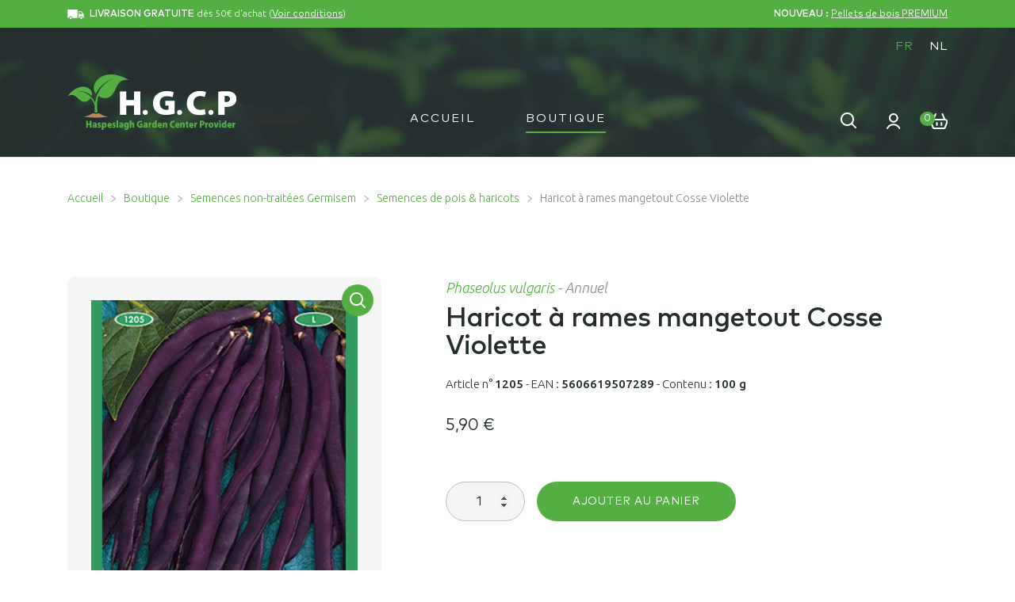

--- FILE ---
content_type: text/html; charset=UTF-8
request_url: https://www.hgcp-seeds.be/boutique/semences-non-traitees-germisem/semences-de-pois-haricots/haricot-a-rames-mangetout-cosse-violette/
body_size: 25169
content:
<!doctype html>
<html lang="fr-FR">
<head>
<!-- Google Ads -->
<script async src="https://www.googletagmanager.com/gtag/js?id=AW-17541104000"></script>
<script>
  window.dataLayer = window.dataLayer || [];
  function gtag(){dataLayer.push(arguments);}
  gtag('js', new Date());
  gtag('config', 'AW-17541104000');
</script>
<!-- End Google Ads -->
<!-- Google Tag Manager -->
<script>(function(w,d,s,l,i){w[l]=w[l]||[];w[l].push({'gtm.start':
new Date().getTime(),event:'gtm.js'});var f=d.getElementsByTagName(s)[0],
j=d.createElement(s),dl=l!='dataLayer'?'&l='+l:'';j.async=true;j.src=
'https://www.googletagmanager.com/gtm.js?id='+i+dl;f.parentNode.insertBefore(j,f);
})(window,document,'script','dataLayer','GTM-P85X338J');</script>
<!-- End Google Tag Manager -->
<meta charset="UTF-8">
<meta name="viewport" content="width=device-width, initial-scale=1">
<link rel="profile" href="http://gmpg.org/xfn/11">
<link rel="pingback" href="https://www.hgcp-seeds.be/xmlrpc.php">
<link rel="apple-touch-icon" sizes="57x57" href="https://www.hgcp-seeds.be/wp-content/themes/storefront/assets/images/favicon/apple-icon-57x57.png">
<link rel="apple-touch-icon" sizes="60x60" href="https://www.hgcp-seeds.be/wp-content/themes/storefront/assets/images/favicon/apple-icon-60x60.png">
<link rel="apple-touch-icon" sizes="72x72" href="https://www.hgcp-seeds.be/wp-content/themes/storefront/assets/images/favicon/apple-icon-72x72.png">
<link rel="apple-touch-icon" sizes="76x76" href="https://www.hgcp-seeds.be/wp-content/themes/storefront/assets/images/favicon/apple-icon-76x76.png">
<link rel="apple-touch-icon" sizes="114x114" href="https://www.hgcp-seeds.be/wp-content/themes/storefront/assets/images/favicon/apple-icon-114x114.png">
<link rel="apple-touch-icon" sizes="120x120" href="https://www.hgcp-seeds.be/wp-content/themes/storefront/assets/images/favicon/apple-icon-120x120.png">
<link rel="apple-touch-icon" sizes="144x144" href="https://www.hgcp-seeds.be/wp-content/themes/storefront/assets/images/favicon/apple-icon-144x144.png">
<link rel="apple-touch-icon" sizes="152x152" href="https://www.hgcp-seeds.be/wp-content/themes/storefront/assets/images/favicon/apple-icon-152x152.png">
<link rel="apple-touch-icon" sizes="180x180" href="https://www.hgcp-seeds.be/wp-content/themes/storefront/assets/images/favicon/apple-icon-180x180.png">
<link rel="icon" type="image/png" sizes="192x192"  href="https://www.hgcp-seeds.be/wp-content/themes/storefront/assets/images/favicon/android-icon-192x192.png">
<link rel="icon" type="image/png" sizes="32x32" href="https://www.hgcp-seeds.be/wp-content/themes/storefront/assets/images/favicon/favicon-32x32.png">
<link rel="icon" type="image/png" sizes="96x96" href="https://www.hgcp-seeds.be/wp-content/themes/storefront/assets/images/favicon/favicon-96x96.png">
<link rel="icon" type="image/png" sizes="16x16" href="https://www.hgcp-seeds.be/wp-content/themes/storefront/assets/images/favicon/favicon-16x16.png">
<link rel="manifest" href="https://www.hgcp-seeds.be/wp-content/themes/storefront/assets/images/favicon/manifest.json">
<meta name="msapplication-TileColor" content="#ffffff">
<meta name="msapplication-TileImage" content="https://www.hgcp-seeds.be/wp-content/themes/storefront/assets/images/favicon/ms-icon-144x144.png">
<meta name="theme-color" content="#ffffff">
<meta name="format-detection" content="telephone=no">
<meta name='robots' content='max-image-preview:large' />
	<style>img:is([sizes="auto" i], [sizes^="auto," i]) { contain-intrinsic-size: 3000px 1500px }</style>
	<link rel="alternate" hreflang="fr" href="https://www.hgcp-seeds.be/boutique/semences-non-traitees-germisem/semences-de-pois-haricots/haricot-a-rames-mangetout-cosse-violette/" />
<link rel="alternate" hreflang="nl" href="https://www.hgcp-seeds.be/nl/shop/onbehandelde-germisem-zaden/bonen-en-erwten/stokboon-cosse-violette/" />
<link rel="alternate" hreflang="x-default" href="https://www.hgcp-seeds.be/boutique/semences-non-traitees-germisem/semences-de-pois-haricots/haricot-a-rames-mangetout-cosse-violette/" />
<title>H.G.C.P. | Haricot à rames mangetout Cosse Violette | Germisem</title><link rel='dns-prefetch' href='//fonts.googleapis.com' />
<link rel="alternate" type="application/rss+xml" title="H.G.C.P. &raquo; Flux" href="https://www.hgcp-seeds.be/feed/" />
<link rel="alternate" type="application/rss+xml" title="H.G.C.P. &raquo; Flux des commentaires" href="https://www.hgcp-seeds.be/comments/feed/" />
<script>
window._wpemojiSettings = {"baseUrl":"https:\/\/s.w.org\/images\/core\/emoji\/16.0.1\/72x72\/","ext":".png","svgUrl":"https:\/\/s.w.org\/images\/core\/emoji\/16.0.1\/svg\/","svgExt":".svg","source":{"concatemoji":"https:\/\/www.hgcp-seeds.be\/wp-includes\/js\/wp-emoji-release.min.js?ver=6.8.3"}};
/*! This file is auto-generated */
!function(s,n){var o,i,e;function c(e){try{var t={supportTests:e,timestamp:(new Date).valueOf()};sessionStorage.setItem(o,JSON.stringify(t))}catch(e){}}function p(e,t,n){e.clearRect(0,0,e.canvas.width,e.canvas.height),e.fillText(t,0,0);var t=new Uint32Array(e.getImageData(0,0,e.canvas.width,e.canvas.height).data),a=(e.clearRect(0,0,e.canvas.width,e.canvas.height),e.fillText(n,0,0),new Uint32Array(e.getImageData(0,0,e.canvas.width,e.canvas.height).data));return t.every(function(e,t){return e===a[t]})}function u(e,t){e.clearRect(0,0,e.canvas.width,e.canvas.height),e.fillText(t,0,0);for(var n=e.getImageData(16,16,1,1),a=0;a<n.data.length;a++)if(0!==n.data[a])return!1;return!0}function f(e,t,n,a){switch(t){case"flag":return n(e,"\ud83c\udff3\ufe0f\u200d\u26a7\ufe0f","\ud83c\udff3\ufe0f\u200b\u26a7\ufe0f")?!1:!n(e,"\ud83c\udde8\ud83c\uddf6","\ud83c\udde8\u200b\ud83c\uddf6")&&!n(e,"\ud83c\udff4\udb40\udc67\udb40\udc62\udb40\udc65\udb40\udc6e\udb40\udc67\udb40\udc7f","\ud83c\udff4\u200b\udb40\udc67\u200b\udb40\udc62\u200b\udb40\udc65\u200b\udb40\udc6e\u200b\udb40\udc67\u200b\udb40\udc7f");case"emoji":return!a(e,"\ud83e\udedf")}return!1}function g(e,t,n,a){var r="undefined"!=typeof WorkerGlobalScope&&self instanceof WorkerGlobalScope?new OffscreenCanvas(300,150):s.createElement("canvas"),o=r.getContext("2d",{willReadFrequently:!0}),i=(o.textBaseline="top",o.font="600 32px Arial",{});return e.forEach(function(e){i[e]=t(o,e,n,a)}),i}function t(e){var t=s.createElement("script");t.src=e,t.defer=!0,s.head.appendChild(t)}"undefined"!=typeof Promise&&(o="wpEmojiSettingsSupports",i=["flag","emoji"],n.supports={everything:!0,everythingExceptFlag:!0},e=new Promise(function(e){s.addEventListener("DOMContentLoaded",e,{once:!0})}),new Promise(function(t){var n=function(){try{var e=JSON.parse(sessionStorage.getItem(o));if("object"==typeof e&&"number"==typeof e.timestamp&&(new Date).valueOf()<e.timestamp+604800&&"object"==typeof e.supportTests)return e.supportTests}catch(e){}return null}();if(!n){if("undefined"!=typeof Worker&&"undefined"!=typeof OffscreenCanvas&&"undefined"!=typeof URL&&URL.createObjectURL&&"undefined"!=typeof Blob)try{var e="postMessage("+g.toString()+"("+[JSON.stringify(i),f.toString(),p.toString(),u.toString()].join(",")+"));",a=new Blob([e],{type:"text/javascript"}),r=new Worker(URL.createObjectURL(a),{name:"wpTestEmojiSupports"});return void(r.onmessage=function(e){c(n=e.data),r.terminate(),t(n)})}catch(e){}c(n=g(i,f,p,u))}t(n)}).then(function(e){for(var t in e)n.supports[t]=e[t],n.supports.everything=n.supports.everything&&n.supports[t],"flag"!==t&&(n.supports.everythingExceptFlag=n.supports.everythingExceptFlag&&n.supports[t]);n.supports.everythingExceptFlag=n.supports.everythingExceptFlag&&!n.supports.flag,n.DOMReady=!1,n.readyCallback=function(){n.DOMReady=!0}}).then(function(){return e}).then(function(){var e;n.supports.everything||(n.readyCallback(),(e=n.source||{}).concatemoji?t(e.concatemoji):e.wpemoji&&e.twemoji&&(t(e.twemoji),t(e.wpemoji)))}))}((window,document),window._wpemojiSettings);
</script>
<style id='wp-emoji-styles-inline-css'>

	img.wp-smiley, img.emoji {
		display: inline !important;
		border: none !important;
		box-shadow: none !important;
		height: 1em !important;
		width: 1em !important;
		margin: 0 0.07em !important;
		vertical-align: -0.1em !important;
		background: none !important;
		padding: 0 !important;
	}
</style>
<link rel='stylesheet' id='wp-block-library-css' href='https://www.hgcp-seeds.be/wp-includes/css/dist/block-library/style.min.css?ver=6.8.3' media='all' />
<style id='wp-block-library-theme-inline-css'>
.wp-block-audio :where(figcaption){color:#555;font-size:13px;text-align:center}.is-dark-theme .wp-block-audio :where(figcaption){color:#ffffffa6}.wp-block-audio{margin:0 0 1em}.wp-block-code{border:1px solid #ccc;border-radius:4px;font-family:Menlo,Consolas,monaco,monospace;padding:.8em 1em}.wp-block-embed :where(figcaption){color:#555;font-size:13px;text-align:center}.is-dark-theme .wp-block-embed :where(figcaption){color:#ffffffa6}.wp-block-embed{margin:0 0 1em}.blocks-gallery-caption{color:#555;font-size:13px;text-align:center}.is-dark-theme .blocks-gallery-caption{color:#ffffffa6}:root :where(.wp-block-image figcaption){color:#555;font-size:13px;text-align:center}.is-dark-theme :root :where(.wp-block-image figcaption){color:#ffffffa6}.wp-block-image{margin:0 0 1em}.wp-block-pullquote{border-bottom:4px solid;border-top:4px solid;color:currentColor;margin-bottom:1.75em}.wp-block-pullquote cite,.wp-block-pullquote footer,.wp-block-pullquote__citation{color:currentColor;font-size:.8125em;font-style:normal;text-transform:uppercase}.wp-block-quote{border-left:.25em solid;margin:0 0 1.75em;padding-left:1em}.wp-block-quote cite,.wp-block-quote footer{color:currentColor;font-size:.8125em;font-style:normal;position:relative}.wp-block-quote:where(.has-text-align-right){border-left:none;border-right:.25em solid;padding-left:0;padding-right:1em}.wp-block-quote:where(.has-text-align-center){border:none;padding-left:0}.wp-block-quote.is-large,.wp-block-quote.is-style-large,.wp-block-quote:where(.is-style-plain){border:none}.wp-block-search .wp-block-search__label{font-weight:700}.wp-block-search__button{border:1px solid #ccc;padding:.375em .625em}:where(.wp-block-group.has-background){padding:1.25em 2.375em}.wp-block-separator.has-css-opacity{opacity:.4}.wp-block-separator{border:none;border-bottom:2px solid;margin-left:auto;margin-right:auto}.wp-block-separator.has-alpha-channel-opacity{opacity:1}.wp-block-separator:not(.is-style-wide):not(.is-style-dots){width:100px}.wp-block-separator.has-background:not(.is-style-dots){border-bottom:none;height:1px}.wp-block-separator.has-background:not(.is-style-wide):not(.is-style-dots){height:2px}.wp-block-table{margin:0 0 1em}.wp-block-table td,.wp-block-table th{word-break:normal}.wp-block-table :where(figcaption){color:#555;font-size:13px;text-align:center}.is-dark-theme .wp-block-table :where(figcaption){color:#ffffffa6}.wp-block-video :where(figcaption){color:#555;font-size:13px;text-align:center}.is-dark-theme .wp-block-video :where(figcaption){color:#ffffffa6}.wp-block-video{margin:0 0 1em}:root :where(.wp-block-template-part.has-background){margin-bottom:0;margin-top:0;padding:1.25em 2.375em}
</style>
<style id='classic-theme-styles-inline-css'>
/*! This file is auto-generated */
.wp-block-button__link{color:#fff;background-color:#32373c;border-radius:9999px;box-shadow:none;text-decoration:none;padding:calc(.667em + 2px) calc(1.333em + 2px);font-size:1.125em}.wp-block-file__button{background:#32373c;color:#fff;text-decoration:none}
</style>
<link rel='stylesheet' id='storefront-gutenberg-blocks-css' href='https://www.hgcp-seeds.be/wp-content/themes/storefront/assets/css/base/gutenberg-blocks.css?ver=4.6.1' media='all' />
<style id='storefront-gutenberg-blocks-inline-css'>

				.wp-block-button__link:not(.has-text-color) {
					color: #333333;
				}

				.wp-block-button__link:not(.has-text-color):hover,
				.wp-block-button__link:not(.has-text-color):focus,
				.wp-block-button__link:not(.has-text-color):active {
					color: #333333;
				}

				.wp-block-button__link:not(.has-background) {
					background-color: #eeeeee;
				}

				.wp-block-button__link:not(.has-background):hover,
				.wp-block-button__link:not(.has-background):focus,
				.wp-block-button__link:not(.has-background):active {
					border-color: #d5d5d5;
					background-color: #d5d5d5;
				}

				.wc-block-grid__products .wc-block-grid__product .wp-block-button__link {
					background-color: #eeeeee;
					border-color: #eeeeee;
					color: #333333;
				}

				.wp-block-quote footer,
				.wp-block-quote cite,
				.wp-block-quote__citation {
					color: #6d6d6d;
				}

				.wp-block-pullquote cite,
				.wp-block-pullquote footer,
				.wp-block-pullquote__citation {
					color: #6d6d6d;
				}

				.wp-block-image figcaption {
					color: #6d6d6d;
				}

				.wp-block-separator.is-style-dots::before {
					color: #333333;
				}

				.wp-block-file a.wp-block-file__button {
					color: #333333;
					background-color: #eeeeee;
					border-color: #eeeeee;
				}

				.wp-block-file a.wp-block-file__button:hover,
				.wp-block-file a.wp-block-file__button:focus,
				.wp-block-file a.wp-block-file__button:active {
					color: #333333;
					background-color: #d5d5d5;
				}

				.wp-block-code,
				.wp-block-preformatted pre {
					color: #6d6d6d;
				}

				.wp-block-table:not( .has-background ):not( .is-style-stripes ) tbody tr:nth-child(2n) td {
					background-color: #fdfdfd;
				}

				.wp-block-cover .wp-block-cover__inner-container h1:not(.has-text-color),
				.wp-block-cover .wp-block-cover__inner-container h2:not(.has-text-color),
				.wp-block-cover .wp-block-cover__inner-container h3:not(.has-text-color),
				.wp-block-cover .wp-block-cover__inner-container h4:not(.has-text-color),
				.wp-block-cover .wp-block-cover__inner-container h5:not(.has-text-color),
				.wp-block-cover .wp-block-cover__inner-container h6:not(.has-text-color) {
					color: #000000;
				}

				.wc-block-components-price-slider__range-input-progress,
				.rtl .wc-block-components-price-slider__range-input-progress {
					--range-color: #7f54b3;
				}

				/* Target only IE11 */
				@media all and (-ms-high-contrast: none), (-ms-high-contrast: active) {
					.wc-block-components-price-slider__range-input-progress {
						background: #7f54b3;
					}
				}

				.wc-block-components-button:not(.is-link) {
					background-color: #333333;
					color: #ffffff;
				}

				.wc-block-components-button:not(.is-link):hover,
				.wc-block-components-button:not(.is-link):focus,
				.wc-block-components-button:not(.is-link):active {
					background-color: #1a1a1a;
					color: #ffffff;
				}

				.wc-block-components-button:not(.is-link):disabled {
					background-color: #333333;
					color: #ffffff;
				}

				.wc-block-cart__submit-container {
					background-color: #ffffff;
				}

				.wc-block-cart__submit-container::before {
					color: rgba(220,220,220,0.5);
				}

				.wc-block-components-order-summary-item__quantity {
					background-color: #ffffff;
					border-color: #6d6d6d;
					box-shadow: 0 0 0 2px #ffffff;
					color: #6d6d6d;
				}
			
</style>
<style id='global-styles-inline-css'>
:root{--wp--preset--aspect-ratio--square: 1;--wp--preset--aspect-ratio--4-3: 4/3;--wp--preset--aspect-ratio--3-4: 3/4;--wp--preset--aspect-ratio--3-2: 3/2;--wp--preset--aspect-ratio--2-3: 2/3;--wp--preset--aspect-ratio--16-9: 16/9;--wp--preset--aspect-ratio--9-16: 9/16;--wp--preset--color--black: #000000;--wp--preset--color--cyan-bluish-gray: #abb8c3;--wp--preset--color--white: #ffffff;--wp--preset--color--pale-pink: #f78da7;--wp--preset--color--vivid-red: #cf2e2e;--wp--preset--color--luminous-vivid-orange: #ff6900;--wp--preset--color--luminous-vivid-amber: #fcb900;--wp--preset--color--light-green-cyan: #7bdcb5;--wp--preset--color--vivid-green-cyan: #00d084;--wp--preset--color--pale-cyan-blue: #8ed1fc;--wp--preset--color--vivid-cyan-blue: #0693e3;--wp--preset--color--vivid-purple: #9b51e0;--wp--preset--gradient--vivid-cyan-blue-to-vivid-purple: linear-gradient(135deg,rgba(6,147,227,1) 0%,rgb(155,81,224) 100%);--wp--preset--gradient--light-green-cyan-to-vivid-green-cyan: linear-gradient(135deg,rgb(122,220,180) 0%,rgb(0,208,130) 100%);--wp--preset--gradient--luminous-vivid-amber-to-luminous-vivid-orange: linear-gradient(135deg,rgba(252,185,0,1) 0%,rgba(255,105,0,1) 100%);--wp--preset--gradient--luminous-vivid-orange-to-vivid-red: linear-gradient(135deg,rgba(255,105,0,1) 0%,rgb(207,46,46) 100%);--wp--preset--gradient--very-light-gray-to-cyan-bluish-gray: linear-gradient(135deg,rgb(238,238,238) 0%,rgb(169,184,195) 100%);--wp--preset--gradient--cool-to-warm-spectrum: linear-gradient(135deg,rgb(74,234,220) 0%,rgb(151,120,209) 20%,rgb(207,42,186) 40%,rgb(238,44,130) 60%,rgb(251,105,98) 80%,rgb(254,248,76) 100%);--wp--preset--gradient--blush-light-purple: linear-gradient(135deg,rgb(255,206,236) 0%,rgb(152,150,240) 100%);--wp--preset--gradient--blush-bordeaux: linear-gradient(135deg,rgb(254,205,165) 0%,rgb(254,45,45) 50%,rgb(107,0,62) 100%);--wp--preset--gradient--luminous-dusk: linear-gradient(135deg,rgb(255,203,112) 0%,rgb(199,81,192) 50%,rgb(65,88,208) 100%);--wp--preset--gradient--pale-ocean: linear-gradient(135deg,rgb(255,245,203) 0%,rgb(182,227,212) 50%,rgb(51,167,181) 100%);--wp--preset--gradient--electric-grass: linear-gradient(135deg,rgb(202,248,128) 0%,rgb(113,206,126) 100%);--wp--preset--gradient--midnight: linear-gradient(135deg,rgb(2,3,129) 0%,rgb(40,116,252) 100%);--wp--preset--font-size--small: 14px;--wp--preset--font-size--medium: 23px;--wp--preset--font-size--large: 26px;--wp--preset--font-size--x-large: 42px;--wp--preset--font-size--normal: 16px;--wp--preset--font-size--huge: 37px;--wp--preset--spacing--20: 0.44rem;--wp--preset--spacing--30: 0.67rem;--wp--preset--spacing--40: 1rem;--wp--preset--spacing--50: 1.5rem;--wp--preset--spacing--60: 2.25rem;--wp--preset--spacing--70: 3.38rem;--wp--preset--spacing--80: 5.06rem;--wp--preset--shadow--natural: 6px 6px 9px rgba(0, 0, 0, 0.2);--wp--preset--shadow--deep: 12px 12px 50px rgba(0, 0, 0, 0.4);--wp--preset--shadow--sharp: 6px 6px 0px rgba(0, 0, 0, 0.2);--wp--preset--shadow--outlined: 6px 6px 0px -3px rgba(255, 255, 255, 1), 6px 6px rgba(0, 0, 0, 1);--wp--preset--shadow--crisp: 6px 6px 0px rgba(0, 0, 0, 1);}:root :where(.is-layout-flow) > :first-child{margin-block-start: 0;}:root :where(.is-layout-flow) > :last-child{margin-block-end: 0;}:root :where(.is-layout-flow) > *{margin-block-start: 24px;margin-block-end: 0;}:root :where(.is-layout-constrained) > :first-child{margin-block-start: 0;}:root :where(.is-layout-constrained) > :last-child{margin-block-end: 0;}:root :where(.is-layout-constrained) > *{margin-block-start: 24px;margin-block-end: 0;}:root :where(.is-layout-flex){gap: 24px;}:root :where(.is-layout-grid){gap: 24px;}body .is-layout-flex{display: flex;}.is-layout-flex{flex-wrap: wrap;align-items: center;}.is-layout-flex > :is(*, div){margin: 0;}body .is-layout-grid{display: grid;}.is-layout-grid > :is(*, div){margin: 0;}.has-black-color{color: var(--wp--preset--color--black) !important;}.has-cyan-bluish-gray-color{color: var(--wp--preset--color--cyan-bluish-gray) !important;}.has-white-color{color: var(--wp--preset--color--white) !important;}.has-pale-pink-color{color: var(--wp--preset--color--pale-pink) !important;}.has-vivid-red-color{color: var(--wp--preset--color--vivid-red) !important;}.has-luminous-vivid-orange-color{color: var(--wp--preset--color--luminous-vivid-orange) !important;}.has-luminous-vivid-amber-color{color: var(--wp--preset--color--luminous-vivid-amber) !important;}.has-light-green-cyan-color{color: var(--wp--preset--color--light-green-cyan) !important;}.has-vivid-green-cyan-color{color: var(--wp--preset--color--vivid-green-cyan) !important;}.has-pale-cyan-blue-color{color: var(--wp--preset--color--pale-cyan-blue) !important;}.has-vivid-cyan-blue-color{color: var(--wp--preset--color--vivid-cyan-blue) !important;}.has-vivid-purple-color{color: var(--wp--preset--color--vivid-purple) !important;}.has-black-background-color{background-color: var(--wp--preset--color--black) !important;}.has-cyan-bluish-gray-background-color{background-color: var(--wp--preset--color--cyan-bluish-gray) !important;}.has-white-background-color{background-color: var(--wp--preset--color--white) !important;}.has-pale-pink-background-color{background-color: var(--wp--preset--color--pale-pink) !important;}.has-vivid-red-background-color{background-color: var(--wp--preset--color--vivid-red) !important;}.has-luminous-vivid-orange-background-color{background-color: var(--wp--preset--color--luminous-vivid-orange) !important;}.has-luminous-vivid-amber-background-color{background-color: var(--wp--preset--color--luminous-vivid-amber) !important;}.has-light-green-cyan-background-color{background-color: var(--wp--preset--color--light-green-cyan) !important;}.has-vivid-green-cyan-background-color{background-color: var(--wp--preset--color--vivid-green-cyan) !important;}.has-pale-cyan-blue-background-color{background-color: var(--wp--preset--color--pale-cyan-blue) !important;}.has-vivid-cyan-blue-background-color{background-color: var(--wp--preset--color--vivid-cyan-blue) !important;}.has-vivid-purple-background-color{background-color: var(--wp--preset--color--vivid-purple) !important;}.has-black-border-color{border-color: var(--wp--preset--color--black) !important;}.has-cyan-bluish-gray-border-color{border-color: var(--wp--preset--color--cyan-bluish-gray) !important;}.has-white-border-color{border-color: var(--wp--preset--color--white) !important;}.has-pale-pink-border-color{border-color: var(--wp--preset--color--pale-pink) !important;}.has-vivid-red-border-color{border-color: var(--wp--preset--color--vivid-red) !important;}.has-luminous-vivid-orange-border-color{border-color: var(--wp--preset--color--luminous-vivid-orange) !important;}.has-luminous-vivid-amber-border-color{border-color: var(--wp--preset--color--luminous-vivid-amber) !important;}.has-light-green-cyan-border-color{border-color: var(--wp--preset--color--light-green-cyan) !important;}.has-vivid-green-cyan-border-color{border-color: var(--wp--preset--color--vivid-green-cyan) !important;}.has-pale-cyan-blue-border-color{border-color: var(--wp--preset--color--pale-cyan-blue) !important;}.has-vivid-cyan-blue-border-color{border-color: var(--wp--preset--color--vivid-cyan-blue) !important;}.has-vivid-purple-border-color{border-color: var(--wp--preset--color--vivid-purple) !important;}.has-vivid-cyan-blue-to-vivid-purple-gradient-background{background: var(--wp--preset--gradient--vivid-cyan-blue-to-vivid-purple) !important;}.has-light-green-cyan-to-vivid-green-cyan-gradient-background{background: var(--wp--preset--gradient--light-green-cyan-to-vivid-green-cyan) !important;}.has-luminous-vivid-amber-to-luminous-vivid-orange-gradient-background{background: var(--wp--preset--gradient--luminous-vivid-amber-to-luminous-vivid-orange) !important;}.has-luminous-vivid-orange-to-vivid-red-gradient-background{background: var(--wp--preset--gradient--luminous-vivid-orange-to-vivid-red) !important;}.has-very-light-gray-to-cyan-bluish-gray-gradient-background{background: var(--wp--preset--gradient--very-light-gray-to-cyan-bluish-gray) !important;}.has-cool-to-warm-spectrum-gradient-background{background: var(--wp--preset--gradient--cool-to-warm-spectrum) !important;}.has-blush-light-purple-gradient-background{background: var(--wp--preset--gradient--blush-light-purple) !important;}.has-blush-bordeaux-gradient-background{background: var(--wp--preset--gradient--blush-bordeaux) !important;}.has-luminous-dusk-gradient-background{background: var(--wp--preset--gradient--luminous-dusk) !important;}.has-pale-ocean-gradient-background{background: var(--wp--preset--gradient--pale-ocean) !important;}.has-electric-grass-gradient-background{background: var(--wp--preset--gradient--electric-grass) !important;}.has-midnight-gradient-background{background: var(--wp--preset--gradient--midnight) !important;}.has-small-font-size{font-size: var(--wp--preset--font-size--small) !important;}.has-medium-font-size{font-size: var(--wp--preset--font-size--medium) !important;}.has-large-font-size{font-size: var(--wp--preset--font-size--large) !important;}.has-x-large-font-size{font-size: var(--wp--preset--font-size--x-large) !important;}
:root :where(.wp-block-pullquote){font-size: 1.5em;line-height: 1.6;}
</style>
<link rel='stylesheet' id='photoswipe-css' href='https://www.hgcp-seeds.be/wp-content/plugins/woocommerce/assets/css/photoswipe/photoswipe.min.css?ver=10.1.3' media='all' />
<link rel='stylesheet' id='photoswipe-default-skin-css' href='https://www.hgcp-seeds.be/wp-content/plugins/woocommerce/assets/css/photoswipe/default-skin/default-skin.min.css?ver=10.1.3' media='all' />
<style id='woocommerce-inline-inline-css'>
.woocommerce form .form-row .required { visibility: visible; }
</style>
<link rel='stylesheet' id='brands-styles-css' href='https://www.hgcp-seeds.be/wp-content/plugins/woocommerce/assets/css/brands.css?ver=10.1.3' media='all' />
<link rel='stylesheet' id='storefront-style-css' href='https://www.hgcp-seeds.be/wp-content/themes/storefront/style.css?ver=4.6.1' media='all' />
<style id='storefront-style-inline-css'>

			.main-navigation ul li a,
			.site-title a,
			ul.menu li a,
			.site-branding h1 a,
			button.menu-toggle,
			button.menu-toggle:hover,
			.handheld-navigation .dropdown-toggle {
				color: #333333;
			}

			button.menu-toggle,
			button.menu-toggle:hover {
				border-color: #333333;
			}

			.main-navigation ul li a:hover,
			.main-navigation ul li:hover > a,
			.site-title a:hover,
			.site-header ul.menu li.current-menu-item > a {
				color: #747474;
			}

			table:not( .has-background ) th {
				background-color: #f8f8f8;
			}

			table:not( .has-background ) tbody td {
				background-color: #fdfdfd;
			}

			table:not( .has-background ) tbody tr:nth-child(2n) td,
			fieldset,
			fieldset legend {
				background-color: #fbfbfb;
			}

			.site-header,
			.secondary-navigation ul ul,
			.main-navigation ul.menu > li.menu-item-has-children:after,
			.secondary-navigation ul.menu ul,
			.storefront-handheld-footer-bar,
			.storefront-handheld-footer-bar ul li > a,
			.storefront-handheld-footer-bar ul li.search .site-search,
			button.menu-toggle,
			button.menu-toggle:hover {
				background-color: #ffffff;
			}

			p.site-description,
			.site-header,
			.storefront-handheld-footer-bar {
				color: #404040;
			}

			button.menu-toggle:after,
			button.menu-toggle:before,
			button.menu-toggle span:before {
				background-color: #333333;
			}

			h1, h2, h3, h4, h5, h6, .wc-block-grid__product-title {
				color: #333333;
			}

			.widget h1 {
				border-bottom-color: #333333;
			}

			body,
			.secondary-navigation a {
				color: #6d6d6d;
			}

			.widget-area .widget a,
			.hentry .entry-header .posted-on a,
			.hentry .entry-header .post-author a,
			.hentry .entry-header .post-comments a,
			.hentry .entry-header .byline a {
				color: #727272;
			}

			a {
				color: #7f54b3;
			}

			a:focus,
			button:focus,
			.button.alt:focus,
			input:focus,
			textarea:focus,
			input[type="button"]:focus,
			input[type="reset"]:focus,
			input[type="submit"]:focus,
			input[type="email"]:focus,
			input[type="tel"]:focus,
			input[type="url"]:focus,
			input[type="password"]:focus,
			input[type="search"]:focus {
				outline-color: #7f54b3;
			}

			button, input[type="button"], input[type="reset"], input[type="submit"], .button, .widget a.button {
				background-color: #eeeeee;
				border-color: #eeeeee;
				color: #333333;
			}

			button:hover, input[type="button"]:hover, input[type="reset"]:hover, input[type="submit"]:hover, .button:hover, .widget a.button:hover {
				background-color: #d5d5d5;
				border-color: #d5d5d5;
				color: #333333;
			}

			button.alt, input[type="button"].alt, input[type="reset"].alt, input[type="submit"].alt, .button.alt, .widget-area .widget a.button.alt {
				background-color: #333333;
				border-color: #333333;
				color: #ffffff;
			}

			button.alt:hover, input[type="button"].alt:hover, input[type="reset"].alt:hover, input[type="submit"].alt:hover, .button.alt:hover, .widget-area .widget a.button.alt:hover {
				background-color: #1a1a1a;
				border-color: #1a1a1a;
				color: #ffffff;
			}

			.pagination .page-numbers li .page-numbers.current {
				background-color: #e6e6e6;
				color: #636363;
			}

			#comments .comment-list .comment-content .comment-text {
				background-color: #f8f8f8;
			}

			.site-footer {
				background-color: #f0f0f0;
				color: #6d6d6d;
			}

			.site-footer a:not(.button):not(.components-button) {
				color: #333333;
			}

			.site-footer .storefront-handheld-footer-bar a:not(.button):not(.components-button) {
				color: #333333;
			}

			.site-footer h1, .site-footer h2, .site-footer h3, .site-footer h4, .site-footer h5, .site-footer h6, .site-footer .widget .widget-title, .site-footer .widget .widgettitle {
				color: #333333;
			}

			.page-template-template-homepage.has-post-thumbnail .type-page.has-post-thumbnail .entry-title {
				color: #000000;
			}

			.page-template-template-homepage.has-post-thumbnail .type-page.has-post-thumbnail .entry-content {
				color: #000000;
			}

			@media screen and ( min-width: 768px ) {
				.secondary-navigation ul.menu a:hover {
					color: #595959;
				}

				.secondary-navigation ul.menu a {
					color: #404040;
				}

				.main-navigation ul.menu ul.sub-menu,
				.main-navigation ul.nav-menu ul.children {
					background-color: #f0f0f0;
				}

				.site-header {
					border-bottom-color: #f0f0f0;
				}
			}
</style>
<link rel='stylesheet' id='storefront-icons-css' href='https://www.hgcp-seeds.be/wp-content/themes/storefront/assets/css/base/icons.css?ver=4.6.1' media='all' />
<link rel='stylesheet' id='wpb-google-fonts-css' href='https://fonts.googleapis.com/css2?family=Ubuntu%3Aital%2Cwght%400%2C300%3B0%2C400%3B0%2C500%3B1%2C300%3B1%2C400&#038;display=swap&#038;ver=6.8.3' media='all' />
<link rel='stylesheet' id='storefront-woocommerce-style-css' href='https://www.hgcp-seeds.be/wp-content/themes/storefront/assets/css/woocommerce/woocommerce.css?ver=4.6.1' media='all' />
<style id='storefront-woocommerce-style-inline-css'>
@font-face {
				font-family: star;
				src: url(https://www.hgcp-seeds.be/wp-content/plugins/woocommerce/assets/fonts/star.eot);
				src:
					url(https://www.hgcp-seeds.be/wp-content/plugins/woocommerce/assets/fonts/star.eot?#iefix) format("embedded-opentype"),
					url(https://www.hgcp-seeds.be/wp-content/plugins/woocommerce/assets/fonts/star.woff) format("woff"),
					url(https://www.hgcp-seeds.be/wp-content/plugins/woocommerce/assets/fonts/star.ttf) format("truetype"),
					url(https://www.hgcp-seeds.be/wp-content/plugins/woocommerce/assets/fonts/star.svg#star) format("svg");
				font-weight: 400;
				font-style: normal;
			}
			@font-face {
				font-family: WooCommerce;
				src: url(https://www.hgcp-seeds.be/wp-content/plugins/woocommerce/assets/fonts/WooCommerce.eot);
				src:
					url(https://www.hgcp-seeds.be/wp-content/plugins/woocommerce/assets/fonts/WooCommerce.eot?#iefix) format("embedded-opentype"),
					url(https://www.hgcp-seeds.be/wp-content/plugins/woocommerce/assets/fonts/WooCommerce.woff) format("woff"),
					url(https://www.hgcp-seeds.be/wp-content/plugins/woocommerce/assets/fonts/WooCommerce.ttf) format("truetype"),
					url(https://www.hgcp-seeds.be/wp-content/plugins/woocommerce/assets/fonts/WooCommerce.svg#WooCommerce) format("svg");
				font-weight: 400;
				font-style: normal;
			}

			a.cart-contents,
			.site-header-cart .widget_shopping_cart a {
				color: #333333;
			}

			a.cart-contents:hover,
			.site-header-cart .widget_shopping_cart a:hover,
			.site-header-cart:hover > li > a {
				color: #747474;
			}

			table.cart td.product-remove,
			table.cart td.actions {
				border-top-color: #ffffff;
			}

			.storefront-handheld-footer-bar ul li.cart .count {
				background-color: #333333;
				color: #ffffff;
				border-color: #ffffff;
			}

			.woocommerce-tabs ul.tabs li.active a,
			ul.products li.product .price,
			.onsale,
			.wc-block-grid__product-onsale,
			.widget_search form:before,
			.widget_product_search form:before {
				color: #6d6d6d;
			}

			.woocommerce-breadcrumb a,
			a.woocommerce-review-link,
			.product_meta a {
				color: #727272;
			}

			.wc-block-grid__product-onsale,
			.onsale {
				border-color: #6d6d6d;
			}

			.star-rating span:before,
			.quantity .plus, .quantity .minus,
			p.stars a:hover:after,
			p.stars a:after,
			.star-rating span:before,
			#payment .payment_methods li input[type=radio]:first-child:checked+label:before {
				color: #7f54b3;
			}

			.widget_price_filter .ui-slider .ui-slider-range,
			.widget_price_filter .ui-slider .ui-slider-handle {
				background-color: #7f54b3;
			}

			.order_details {
				background-color: #f8f8f8;
			}

			.order_details > li {
				border-bottom: 1px dotted #e3e3e3;
			}

			.order_details:before,
			.order_details:after {
				background: -webkit-linear-gradient(transparent 0,transparent 0),-webkit-linear-gradient(135deg,#f8f8f8 33.33%,transparent 33.33%),-webkit-linear-gradient(45deg,#f8f8f8 33.33%,transparent 33.33%)
			}

			#order_review {
				background-color: #ffffff;
			}

			#payment .payment_methods > li .payment_box,
			#payment .place-order {
				background-color: #fafafa;
			}

			#payment .payment_methods > li:not(.woocommerce-notice) {
				background-color: #f5f5f5;
			}

			#payment .payment_methods > li:not(.woocommerce-notice):hover {
				background-color: #f0f0f0;
			}

			.woocommerce-pagination .page-numbers li .page-numbers.current {
				background-color: #e6e6e6;
				color: #636363;
			}

			.wc-block-grid__product-onsale,
			.onsale,
			.woocommerce-pagination .page-numbers li .page-numbers:not(.current) {
				color: #6d6d6d;
			}

			p.stars a:before,
			p.stars a:hover~a:before,
			p.stars.selected a.active~a:before {
				color: #6d6d6d;
			}

			p.stars.selected a.active:before,
			p.stars:hover a:before,
			p.stars.selected a:not(.active):before,
			p.stars.selected a.active:before {
				color: #7f54b3;
			}

			.single-product div.product .woocommerce-product-gallery .woocommerce-product-gallery__trigger {
				background-color: #eeeeee;
				color: #333333;
			}

			.single-product div.product .woocommerce-product-gallery .woocommerce-product-gallery__trigger:hover {
				background-color: #d5d5d5;
				border-color: #d5d5d5;
				color: #333333;
			}

			.button.added_to_cart:focus,
			.button.wc-forward:focus {
				outline-color: #7f54b3;
			}

			.added_to_cart,
			.site-header-cart .widget_shopping_cart a.button,
			.wc-block-grid__products .wc-block-grid__product .wp-block-button__link {
				background-color: #eeeeee;
				border-color: #eeeeee;
				color: #333333;
			}

			.added_to_cart:hover,
			.site-header-cart .widget_shopping_cart a.button:hover,
			.wc-block-grid__products .wc-block-grid__product .wp-block-button__link:hover {
				background-color: #d5d5d5;
				border-color: #d5d5d5;
				color: #333333;
			}

			.added_to_cart.alt, .added_to_cart, .widget a.button.checkout {
				background-color: #333333;
				border-color: #333333;
				color: #ffffff;
			}

			.added_to_cart.alt:hover, .added_to_cart:hover, .widget a.button.checkout:hover {
				background-color: #1a1a1a;
				border-color: #1a1a1a;
				color: #ffffff;
			}

			.button.loading {
				color: #eeeeee;
			}

			.button.loading:hover {
				background-color: #eeeeee;
			}

			.button.loading:after {
				color: #333333;
			}

			@media screen and ( min-width: 768px ) {
				.site-header-cart .widget_shopping_cart,
				.site-header .product_list_widget li .quantity {
					color: #404040;
				}

				.site-header-cart .widget_shopping_cart .buttons,
				.site-header-cart .widget_shopping_cart .total {
					background-color: #f5f5f5;
				}

				.site-header-cart .widget_shopping_cart {
					background-color: #f0f0f0;
				}
			}
				.storefront-product-pagination a {
					color: #6d6d6d;
					background-color: #ffffff;
				}
				.storefront-sticky-add-to-cart {
					color: #6d6d6d;
					background-color: #ffffff;
				}

				.storefront-sticky-add-to-cart a:not(.button) {
					color: #333333;
				}
</style>
<link rel='stylesheet' id='storefront-woocommerce-brands-style-css' href='https://www.hgcp-seeds.be/wp-content/themes/storefront/assets/css/woocommerce/extensions/brands.css?ver=4.6.1' media='all' />
<link rel='stylesheet' id='storefront-mega-menus-frontend-css' href='https://www.hgcp-seeds.be/wp-content/plugins/storefront-mega-menus/assets/css/frontend.css?ver=1.6.2' media='all' />
<style id='storefront-mega-menus-frontend-inline-css'>

			.smm-mega-menu {
				background-color: #ffffff;
			}

			.main-navigation ul li.smm-active .smm-mega-menu a.button {
				background-color: #eeeeee !important;
				border-color: #eeeeee !important;
				color: #333333 !important;
			}

			.main-navigation ul li.smm-active .smm-mega-menu a.button:hover {
				background-color: #d5d5d5 !important;
				border-color: #d5d5d5 !important;
				color: #333333 !important;
			}

			.main-navigation ul li.smm-active .smm-mega-menu a.added_to_cart {
				background-color: #333333 !important;
				border-color: #333333 !important;
				color: #ffffff !important;
			}

			.main-navigation ul li.smm-active .smm-mega-menu a.added_to_cart:hover {
				background-color: #1a1a1a !important;
				border-color: #1a1a1a !important;
				color: #ffffff !important;
			}

			.main-navigation ul li.smm-active .widget h3.widget-title,
			.main-navigation ul li.smm-active li ul.products li.product h3 {
				color: #404040;
			}

			.main-navigation ul li.smm-active ul.sub-menu li a {
				color: #333333;
			}
</style>
<script src="https://www.hgcp-seeds.be/wp-includes/js/jquery/jquery.min.js?ver=3.7.1" id="jquery-core-js"></script>
<script src="https://www.hgcp-seeds.be/wp-includes/js/jquery/jquery-migrate.min.js?ver=3.4.1" id="jquery-migrate-js"></script>
<script src="https://www.hgcp-seeds.be/wp-content/plugins/woocommerce/assets/js/jquery-blockui/jquery.blockUI.min.js?ver=2.7.0-wc.10.1.3" id="jquery-blockui-js" defer data-wp-strategy="defer"></script>
<script id="wc-add-to-cart-js-extra">
var wc_add_to_cart_params = {"ajax_url":"\/wp-admin\/admin-ajax.php","wc_ajax_url":"\/?wc-ajax=%%endpoint%%","i18n_view_cart":"Voir le panier","cart_url":"https:\/\/www.hgcp-seeds.be\/panier\/","is_cart":"","cart_redirect_after_add":"no"};
</script>
<script src="https://www.hgcp-seeds.be/wp-content/plugins/woocommerce/assets/js/frontend/add-to-cart.min.js?ver=10.1.3" id="wc-add-to-cart-js" defer data-wp-strategy="defer"></script>
<script src="https://www.hgcp-seeds.be/wp-content/plugins/woocommerce/assets/js/zoom/jquery.zoom.min.js?ver=1.7.21-wc.10.1.3" id="zoom-js" defer data-wp-strategy="defer"></script>
<script src="https://www.hgcp-seeds.be/wp-content/plugins/woocommerce/assets/js/flexslider/jquery.flexslider.min.js?ver=2.7.2-wc.10.1.3" id="flexslider-js" defer data-wp-strategy="defer"></script>
<script src="https://www.hgcp-seeds.be/wp-content/plugins/woocommerce/assets/js/photoswipe/photoswipe.min.js?ver=4.1.1-wc.10.1.3" id="photoswipe-js" defer data-wp-strategy="defer"></script>
<script src="https://www.hgcp-seeds.be/wp-content/plugins/woocommerce/assets/js/photoswipe/photoswipe-ui-default.min.js?ver=4.1.1-wc.10.1.3" id="photoswipe-ui-default-js" defer data-wp-strategy="defer"></script>
<script id="wc-single-product-js-extra">
var wc_single_product_params = {"i18n_required_rating_text":"Veuillez s\u00e9lectionner une note","i18n_rating_options":["1\u00a0\u00e9toile sur 5","2\u00a0\u00e9toiles sur 5","3\u00a0\u00e9toiles sur 5","4\u00a0\u00e9toiles sur 5","5\u00a0\u00e9toiles sur 5"],"i18n_product_gallery_trigger_text":"Voir la galerie d\u2019images en plein \u00e9cran","review_rating_required":"yes","flexslider":{"rtl":false,"animation":"slide","smoothHeight":true,"directionNav":false,"controlNav":"thumbnails","slideshow":false,"animationSpeed":500,"animationLoop":false,"allowOneSlide":false},"zoom_enabled":"1","zoom_options":[],"photoswipe_enabled":"1","photoswipe_options":{"shareEl":false,"closeOnScroll":false,"history":false,"hideAnimationDuration":0,"showAnimationDuration":0},"flexslider_enabled":"1"};
</script>
<script src="https://www.hgcp-seeds.be/wp-content/plugins/woocommerce/assets/js/frontend/single-product.min.js?ver=10.1.3" id="wc-single-product-js" defer data-wp-strategy="defer"></script>
<script src="https://www.hgcp-seeds.be/wp-content/plugins/woocommerce/assets/js/js-cookie/js.cookie.min.js?ver=2.1.4-wc.10.1.3" id="js-cookie-js" defer data-wp-strategy="defer"></script>
<script id="woocommerce-js-extra">
var woocommerce_params = {"ajax_url":"\/wp-admin\/admin-ajax.php","wc_ajax_url":"\/?wc-ajax=%%endpoint%%","i18n_password_show":"Afficher le mot de passe","i18n_password_hide":"Masquer le mot de passe"};
</script>
<script src="https://www.hgcp-seeds.be/wp-content/plugins/woocommerce/assets/js/frontend/woocommerce.min.js?ver=10.1.3" id="woocommerce-js" defer data-wp-strategy="defer"></script>
<script id="WCPAY_ASSETS-js-extra">
var wcpayAssets = {"url":"https:\/\/www.hgcp-seeds.be\/wp-content\/plugins\/woocommerce-payments\/dist\/"};
</script>
<script id="wc-cart-fragments-js-extra">
var wc_cart_fragments_params = {"ajax_url":"\/wp-admin\/admin-ajax.php","wc_ajax_url":"\/?wc-ajax=%%endpoint%%","cart_hash_key":"wc_cart_hash_c739062342c34fb0411892189facc1ce-fr","fragment_name":"wc_fragments_c739062342c34fb0411892189facc1ce","request_timeout":"5000"};
</script>
<script src="https://www.hgcp-seeds.be/wp-content/plugins/woocommerce/assets/js/frontend/cart-fragments.min.js?ver=10.1.3" id="wc-cart-fragments-js" defer data-wp-strategy="defer"></script>
<link rel="https://api.w.org/" href="https://www.hgcp-seeds.be/wp-json/" /><link rel="alternate" title="JSON" type="application/json" href="https://www.hgcp-seeds.be/wp-json/wp/v2/product/1721" /><link rel="EditURI" type="application/rsd+xml" title="RSD" href="https://www.hgcp-seeds.be/xmlrpc.php?rsd" />
<meta name="generator" content="WordPress 6.8.3" />
<meta name="generator" content="WooCommerce 10.1.3" />
<link rel="canonical" href="https://www.hgcp-seeds.be/boutique/semences-non-traitees-germisem/semences-de-pois-haricots/haricot-a-rames-mangetout-cosse-violette/" />
<link rel='shortlink' href='https://www.hgcp-seeds.be/?p=1721' />
<link rel="alternate" title="oEmbed (JSON)" type="application/json+oembed" href="https://www.hgcp-seeds.be/wp-json/oembed/1.0/embed?url=https%3A%2F%2Fwww.hgcp-seeds.be%2Fboutique%2Fsemences-non-traitees-germisem%2Fsemences-de-pois-haricots%2Fharicot-a-rames-mangetout-cosse-violette%2F" />
<link rel="alternate" title="oEmbed (XML)" type="text/xml+oembed" href="https://www.hgcp-seeds.be/wp-json/oembed/1.0/embed?url=https%3A%2F%2Fwww.hgcp-seeds.be%2Fboutique%2Fsemences-non-traitees-germisem%2Fsemences-de-pois-haricots%2Fharicot-a-rames-mangetout-cosse-violette%2F&#038;format=xml" />
<meta name="generator" content="WPML ver:4.8.1 stt:37,4;" />
	<noscript><style>.woocommerce-product-gallery{ opacity: 1 !important; }</style></noscript>
	<meta name="description" content="Haricot à rames, sans fil, produisant des longues gousses de 20 cm, très tendres, de couleur violette.

Semez à partir d'avril-mai lorsque les gelées..."/><meta name="keywords" content="H.G.C.P., HGCP, Haspeslagh Garden Center Provider, semences, graines, bio, biologique, pellets de bois certifiés, gecertifieerde houtpellets, jardin, jardinier, jardinier amateur, jardinage écologique, olla, oya, abreuvoir pour abeilles, Belgique, België"/>
<meta name="author" content="TagoraSign">
<meta name="creator" content="TagoraSign">
<meta name="copyright" content="H.G.C.P. | Haspeslagh Garden Center Provider"/> 
<meta name="robots" content="index,follow"/>

<meta property="og:image" content="https://www.hgcp-seeds.be/wp-content/uploads/2021/10/hgcp-germisem-EC1205-haricot-a-rames-mangetout-cosse-violette.png" />
</head>

<body class="wp-singular product-template-default single single-product postid-1721 wp-embed-responsive wp-theme-storefront theme-storefront woocommerce woocommerce-page woocommerce-no-js storefront-align-wide left-sidebar woocommerce-active">
<!-- Google Tag Manager (noscript) -->
<noscript><iframe src="https://www.googletagmanager.com/ns.html?id=GTM-P85X338J"
height="0" width="0" style="display:none;visibility:hidden"></iframe></noscript>
<!-- End Google Tag Manager (noscript) -->



<div id="page" class="hfeed site">
		
	<div class="content-flex">
    
    
		<div class="header-top-bar">
			<div class="col-full">
				<div class="header-top-bar-content">
					<div class="header-top-bar-row">
						<div class="col-2">
							<p class="free"><span>Livraison gratuite</span> dès 50&euro; d'achat (<a href="https://www.hgcp-seeds.be/conditions-generales-de-vente/">Voir conditions</a>)</p>
						</div>
						<div class="col-2">
							<p class="news"><span>Nouveau&nbsp;:</span> <a href="https://www.hgcp-seeds.be/categorie-produit/pellets-de-bois-premium/">Pellets de bois PREMIUM</a></p>
						</div>
					</div>
				</div>
			</div>
		</div>
	<header id="masthead" class="site-header" role="banner" style="">

		<div class="header-languages">
            <div class="col-full">
                <div class="header-lang">
                    
<div class="wpml-ls-statics-shortcode_actions wpml-ls wpml-ls-legacy-list-horizontal">
	<ul role="menu"><li class="wpml-ls-slot-shortcode_actions wpml-ls-item wpml-ls-item-fr wpml-ls-current-language wpml-ls-first-item wpml-ls-item-legacy-list-horizontal" role="none">
				<a href="https://www.hgcp-seeds.be/boutique/semences-non-traitees-germisem/semences-de-pois-haricots/haricot-a-rames-mangetout-cosse-violette/" class="wpml-ls-link" role="menuitem" >
                    <span class="wpml-ls-native" role="menuitem">FR</span></a>
			</li><li class="wpml-ls-slot-shortcode_actions wpml-ls-item wpml-ls-item-nl wpml-ls-last-item wpml-ls-item-legacy-list-horizontal" role="none">
				<a href="https://www.hgcp-seeds.be/nl/shop/onbehandelde-germisem-zaden/bonen-en-erwten/stokboon-cosse-violette/" class="wpml-ls-link" role="menuitem"  aria-label="Switch to NL" title="Switch to NL" >
                    <span class="wpml-ls-native" lang="nl">NL</span></a>
			</li></ul>
</div>
                </div>
            </div>
        </div>
        
        <div class="header-branding">
            <div class="col-full">
                <div class="header-logo">
                    <a href="https://www.hgcp-seeds.be/">
                        <img src="https://www.hgcp-seeds.be/wp-content/themes/storefront/assets/images/hgcp-logo.svg" alt="HGCP">
                    </a>
                </div>
            </div>
        </div>

		<nav id="site-navigation" class="main-navigation" role="navigation" aria-label="Navigation principale">
			<button class="menu-toggle" aria-controls="site-navigation" aria-expanded="false"><span></span></button>
			<div class="primary-navigation">
            	<ul id="menu-menu-principal" class="menu">
            		<li class="menu-item menu-item-type-post_type menu-item-object-page menu-item-home page_item "><a href="https://www.hgcp-seeds.be/">Accueil</a></li>
					<li class="menu-item menu-item-type-post_type menu-item-object-page smm-active menu-item-has-children current-menu-item current_page_item"><a href="https://www.hgcp-seeds.be/boutique/">Boutique</a>
                    	<ul class="sub-menu">
							<li>
								<div class="smm-mega-menu">
									<div class="smm-row">
                                    	<div class="smm-span-4">
                                    		<aside id="nav_menu-5" class="widget widget_nav_menu">
                                                <div class="menu-mega-menu-colonne-01-container"><ul id="menu-mega-menu-colonne-01" class="menu"><li id="menu-item-187" class="menu-item menu-item-type-taxonomy menu-item-object-product_cat current-product-ancestor current-menu-parent current-product-parent menu-item-has-children menu-item-187"><a href="https://www.hgcp-seeds.be/categorie-produit/semences-non-traitees-germisem/">Semences non-traitées Germisem</a>
<ul class="sub-menu">
	<li id="menu-item-192" class="menu-item menu-item-type-taxonomy menu-item-object-product_cat menu-item-192"><a href="https://www.hgcp-seeds.be/categorie-produit/semences-non-traitees-germisem/semences-de-legumes/">Semences de légumes</a></li>
	<li id="menu-item-190" class="menu-item menu-item-type-taxonomy menu-item-object-product_cat menu-item-190"><a href="https://www.hgcp-seeds.be/categorie-produit/semences-non-traitees-germisem/semences-de-condiments/">Semences de condiments</a></li>
	<li id="menu-item-193" class="menu-item menu-item-type-taxonomy menu-item-object-product_cat current-product-ancestor current-menu-parent current-product-parent menu-item-193"><a href="https://www.hgcp-seeds.be/categorie-produit/semences-non-traitees-germisem/semences-de-pois-haricots/">Semences de pois &amp; haricots</a></li>
	<li id="menu-item-191" class="menu-item menu-item-type-taxonomy menu-item-object-product_cat menu-item-191"><a href="https://www.hgcp-seeds.be/categorie-produit/semences-non-traitees-germisem/semences-de-fleurs/">Semences de fleurs</a></li>
	<li id="menu-item-189" class="menu-item menu-item-type-taxonomy menu-item-object-product_cat menu-item-189"><a href="https://www.hgcp-seeds.be/categorie-produit/semences-non-traitees-germisem/melanges-de-fleurs/">Mélanges de fleurs</a></li>
	<li id="menu-item-188" class="menu-item menu-item-type-taxonomy menu-item-object-product_cat menu-item-188"><a href="https://www.hgcp-seeds.be/categorie-produit/semences-non-traitees-germisem/engrais-verts/">Engrais verts</a></li>
</ul>
</li>
<li id="menu-item-6160" class="menu-item menu-item-type-taxonomy menu-item-object-product_cat menu-item-6160"><a href="https://www.hgcp-seeds.be/categorie-produit/semences-de-gazon/">Semences de gazon</a></li>
<li id="menu-item-6161" class="menu-item menu-item-type-taxonomy menu-item-object-product_cat menu-item-6161"><a href="https://www.hgcp-seeds.be/categorie-produit/semences-italiennes-hortus/">Semences italiennes Hortus</a></li>
<li id="menu-item-6159" class="menu-item menu-item-type-taxonomy menu-item-object-product_cat menu-item-6159"><a href="https://www.hgcp-seeds.be/categorie-produit/promotions/">Promotions</a></li>
</ul></div>                    						</aside>
                    					</div>
										<div class="smm-span-4">
                                        	<aside id="nav_menu-7" class="widget widget_nav_menu">
                                                <div class="menu-mega-menu-colonne-02-container"><ul id="menu-mega-menu-colonne-02" class="menu"><li id="menu-item-205" class="menu-item menu-item-type-taxonomy menu-item-object-product_cat menu-item-has-children menu-item-205"><a href="https://www.hgcp-seeds.be/categorie-produit/semences-biologiques-germisem/">Semences biologiques Germisem</a>
<ul class="sub-menu">
	<li id="menu-item-210" class="menu-item menu-item-type-taxonomy menu-item-object-product_cat menu-item-210"><a href="https://www.hgcp-seeds.be/categorie-produit/semences-biologiques-germisem/semences-de-legumes-bio/">Semences de légumes</a></li>
	<li id="menu-item-208" class="menu-item menu-item-type-taxonomy menu-item-object-product_cat menu-item-208"><a href="https://www.hgcp-seeds.be/categorie-produit/semences-biologiques-germisem/semences-de-condiments-bio/">Semences de condiments</a></li>
	<li id="menu-item-211" class="menu-item menu-item-type-taxonomy menu-item-object-product_cat menu-item-211"><a href="https://www.hgcp-seeds.be/categorie-produit/semences-biologiques-germisem/semences-de-pois-haricots-bio/">Semences de pois &amp; haricots</a></li>
	<li id="menu-item-209" class="menu-item menu-item-type-taxonomy menu-item-object-product_cat menu-item-209"><a href="https://www.hgcp-seeds.be/categorie-produit/semences-biologiques-germisem/semences-de-fleurs-bio/">Semences de fleurs</a></li>
	<li id="menu-item-207" class="menu-item menu-item-type-taxonomy menu-item-object-product_cat menu-item-207"><a href="https://www.hgcp-seeds.be/categorie-produit/semences-biologiques-germisem/melanges-de-fleurs-bio/">Mélanges de fleurs</a></li>
	<li id="menu-item-206" class="menu-item menu-item-type-taxonomy menu-item-object-product_cat menu-item-206"><a href="https://www.hgcp-seeds.be/categorie-produit/semences-biologiques-germisem/engrais-verts-bio/">Engrais verts</a></li>
</ul>
</li>
<li id="menu-item-6985" class="menu-item menu-item-type-taxonomy menu-item-object-product_cat menu-item-6985"><a href="https://www.hgcp-seeds.be/categorie-produit/pots-dirrigation-ollas-ou-oyas/">Pots d&rsquo;irrigation (Ollas ou Oyas)</a></li>
<li id="menu-item-6984" class="menu-item menu-item-type-taxonomy menu-item-object-product_cat menu-item-6984"><a href="https://www.hgcp-seeds.be/categorie-produit/abreuvoirs-pour-abeilles/">Abreuvoirs pour abeilles</a></li>
<li id="menu-item-7236" class="menu-item menu-item-type-taxonomy menu-item-object-product_cat menu-item-7236"><a href="https://www.hgcp-seeds.be/categorie-produit/pellets-de-bois-premium/">Pellets de bois PREMIUM</a></li>
</ul></div>                            				</aside>
                            			</div>
                            			<div class="smm-span-4 smm-last">
                                        	<aside id="nav_menu-9" class="widget widget_nav_menu">
                                        		<div class="menu-mega-menu-colonne-03-container"><ul id="menu-mega-menu-colonne-03" class="menu"><li id="menu-item-3010" class="menu-item menu-item-type-taxonomy menu-item-object-product_cat menu-item-has-children menu-item-3010"><a href="https://www.hgcp-seeds.be/categorie-produit/semences-la-ferme-de-sainte-marthe/">Semences La Ferme de Sainte Marthe</a>
<ul class="sub-menu">
	<li id="menu-item-4358" class="menu-item menu-item-type-taxonomy menu-item-object-product_cat menu-item-4358"><a href="https://www.hgcp-seeds.be/categorie-produit/semences-la-ferme-de-sainte-marthe/rubans-de-graines/">Rubans de graines</a></li>
	<li id="menu-item-4356" class="menu-item menu-item-type-taxonomy menu-item-object-product_cat menu-item-4356"><a href="https://www.hgcp-seeds.be/categorie-produit/semences-la-ferme-de-sainte-marthe/plantes-aromatiques-et-medicinales/">Plantes aromatiques et médicinales</a></li>
	<li id="menu-item-4353" class="menu-item menu-item-type-taxonomy menu-item-object-product_cat menu-item-4353"><a href="https://www.hgcp-seeds.be/categorie-produit/semences-la-ferme-de-sainte-marthe/legumes-feuilles/">Légumes feuilles</a></li>
	<li id="menu-item-4354" class="menu-item menu-item-type-taxonomy menu-item-object-product_cat menu-item-4354"><a href="https://www.hgcp-seeds.be/categorie-produit/semences-la-ferme-de-sainte-marthe/legumes-fruits/">Légumes fruits</a></li>
	<li id="menu-item-4350" class="menu-item menu-item-type-taxonomy menu-item-object-product_cat menu-item-4350"><a href="https://www.hgcp-seeds.be/categorie-produit/semences-la-ferme-de-sainte-marthe/courges/">Courges</a></li>
	<li id="menu-item-4359" class="menu-item menu-item-type-taxonomy menu-item-object-product_cat menu-item-4359"><a href="https://www.hgcp-seeds.be/categorie-produit/semences-la-ferme-de-sainte-marthe/tomates/">Tomates</a></li>
	<li id="menu-item-4355" class="menu-item menu-item-type-taxonomy menu-item-object-product_cat menu-item-4355"><a href="https://www.hgcp-seeds.be/categorie-produit/semences-la-ferme-de-sainte-marthe/legumes-racines/">Légumes racines</a></li>
	<li id="menu-item-4351" class="menu-item menu-item-type-taxonomy menu-item-object-product_cat menu-item-4351"><a href="https://www.hgcp-seeds.be/categorie-produit/semences-la-ferme-de-sainte-marthe/graines-de-fleurs/">Graines de fleurs</a></li>
	<li id="menu-item-4357" class="menu-item menu-item-type-taxonomy menu-item-object-product_cat menu-item-4357"><a href="https://www.hgcp-seeds.be/categorie-produit/semences-la-ferme-de-sainte-marthe/plantes-utiles/">Plantes utiles</a></li>
</ul>
</li>
</ul></div>											</aside>
										</div>
									</div>
								</div>
							</li>
						</ul>
                    </li>
				</ul>
			</div>
			<div class="handheld-navigation"><ul id="menu-menu-mobile" class="menu"><li id="menu-item-230" class="menu-item menu-item-type-post_type menu-item-object-page menu-item-home menu-item-230"><a href="https://www.hgcp-seeds.be/">Accueil</a></li>
<li id="menu-item-231" class="menu-item menu-item-type-post_type menu-item-object-page menu-item-has-children current_page_parent menu-item-231"><a href="https://www.hgcp-seeds.be/boutique/">Boutique</a>
<ul class="sub-menu">
	<li id="menu-item-232" class="menu-item menu-item-type-taxonomy menu-item-object-product_cat current-product-ancestor current-menu-parent current-product-parent menu-item-has-children menu-item-232"><a href="https://www.hgcp-seeds.be/categorie-produit/semences-non-traitees-germisem/">Semences non-traitées Germisem</a>
	<ul class="sub-menu">
		<li id="menu-item-237" class="menu-item menu-item-type-taxonomy menu-item-object-product_cat menu-item-237"><a href="https://www.hgcp-seeds.be/categorie-produit/semences-non-traitees-germisem/semences-de-legumes/">Semences de légumes</a></li>
		<li id="menu-item-235" class="menu-item menu-item-type-taxonomy menu-item-object-product_cat menu-item-235"><a href="https://www.hgcp-seeds.be/categorie-produit/semences-non-traitees-germisem/semences-de-condiments/">Semences de condiments</a></li>
		<li id="menu-item-238" class="menu-item menu-item-type-taxonomy menu-item-object-product_cat current-product-ancestor current-menu-parent current-product-parent menu-item-238"><a href="https://www.hgcp-seeds.be/categorie-produit/semences-non-traitees-germisem/semences-de-pois-haricots/">Semences de pois &amp; haricots</a></li>
		<li id="menu-item-236" class="menu-item menu-item-type-taxonomy menu-item-object-product_cat menu-item-236"><a href="https://www.hgcp-seeds.be/categorie-produit/semences-non-traitees-germisem/semences-de-fleurs/">Semences de fleurs</a></li>
		<li id="menu-item-234" class="menu-item menu-item-type-taxonomy menu-item-object-product_cat menu-item-234"><a href="https://www.hgcp-seeds.be/categorie-produit/semences-non-traitees-germisem/melanges-de-fleurs/">Mélanges de fleurs</a></li>
		<li id="menu-item-233" class="menu-item menu-item-type-taxonomy menu-item-object-product_cat menu-item-233"><a href="https://www.hgcp-seeds.be/categorie-produit/semences-non-traitees-germisem/engrais-verts/">Engrais verts</a></li>
	</ul>
</li>
	<li id="menu-item-239" class="menu-item menu-item-type-taxonomy menu-item-object-product_cat menu-item-has-children menu-item-239"><a href="https://www.hgcp-seeds.be/categorie-produit/semences-biologiques-germisem/">Semences biologiques Germisem</a>
	<ul class="sub-menu">
		<li id="menu-item-244" class="menu-item menu-item-type-taxonomy menu-item-object-product_cat menu-item-244"><a href="https://www.hgcp-seeds.be/categorie-produit/semences-biologiques-germisem/semences-de-legumes-bio/">Semences de légumes</a></li>
		<li id="menu-item-242" class="menu-item menu-item-type-taxonomy menu-item-object-product_cat menu-item-242"><a href="https://www.hgcp-seeds.be/categorie-produit/semences-biologiques-germisem/semences-de-condiments-bio/">Semences de condiments</a></li>
		<li id="menu-item-245" class="menu-item menu-item-type-taxonomy menu-item-object-product_cat menu-item-245"><a href="https://www.hgcp-seeds.be/categorie-produit/semences-biologiques-germisem/semences-de-pois-haricots-bio/">Semences de pois &amp; haricots</a></li>
		<li id="menu-item-243" class="menu-item menu-item-type-taxonomy menu-item-object-product_cat menu-item-243"><a href="https://www.hgcp-seeds.be/categorie-produit/semences-biologiques-germisem/semences-de-fleurs-bio/">Semences de fleurs</a></li>
		<li id="menu-item-241" class="menu-item menu-item-type-taxonomy menu-item-object-product_cat menu-item-241"><a href="https://www.hgcp-seeds.be/categorie-produit/semences-biologiques-germisem/melanges-de-fleurs-bio/">Mélanges de fleurs</a></li>
		<li id="menu-item-240" class="menu-item menu-item-type-taxonomy menu-item-object-product_cat menu-item-240"><a href="https://www.hgcp-seeds.be/categorie-produit/semences-biologiques-germisem/engrais-verts-bio/">Engrais verts</a></li>
	</ul>
</li>
	<li id="menu-item-246" class="menu-item menu-item-type-taxonomy menu-item-object-product_cat menu-item-246"><a href="https://www.hgcp-seeds.be/categorie-produit/semences-de-gazon/">Semences de gazon</a></li>
	<li id="menu-item-247" class="menu-item menu-item-type-taxonomy menu-item-object-product_cat menu-item-247"><a href="https://www.hgcp-seeds.be/categorie-produit/semences-italiennes-hortus/">Semences italiennes Hortus</a></li>
	<li id="menu-item-3019" class="menu-item menu-item-type-taxonomy menu-item-object-product_cat menu-item-has-children menu-item-3019"><a href="https://www.hgcp-seeds.be/categorie-produit/semences-la-ferme-de-sainte-marthe/">Semences La Ferme de Sainte Marthe</a>
	<ul class="sub-menu">
		<li id="menu-item-4335" class="menu-item menu-item-type-taxonomy menu-item-object-product_cat menu-item-4335"><a href="https://www.hgcp-seeds.be/categorie-produit/semences-la-ferme-de-sainte-marthe/rubans-de-graines/">Rubans de graines</a></li>
		<li id="menu-item-4333" class="menu-item menu-item-type-taxonomy menu-item-object-product_cat menu-item-4333"><a href="https://www.hgcp-seeds.be/categorie-produit/semences-la-ferme-de-sainte-marthe/plantes-aromatiques-et-medicinales/">Plantes aromatiques et médicinales</a></li>
		<li id="menu-item-4330" class="menu-item menu-item-type-taxonomy menu-item-object-product_cat menu-item-4330"><a href="https://www.hgcp-seeds.be/categorie-produit/semences-la-ferme-de-sainte-marthe/legumes-feuilles/">Légumes feuilles</a></li>
		<li id="menu-item-4331" class="menu-item menu-item-type-taxonomy menu-item-object-product_cat menu-item-4331"><a href="https://www.hgcp-seeds.be/categorie-produit/semences-la-ferme-de-sainte-marthe/legumes-fruits/">Légumes fruits</a></li>
		<li id="menu-item-4327" class="menu-item menu-item-type-taxonomy menu-item-object-product_cat menu-item-4327"><a href="https://www.hgcp-seeds.be/categorie-produit/semences-la-ferme-de-sainte-marthe/courges/">Courges</a></li>
		<li id="menu-item-4336" class="menu-item menu-item-type-taxonomy menu-item-object-product_cat menu-item-4336"><a href="https://www.hgcp-seeds.be/categorie-produit/semences-la-ferme-de-sainte-marthe/tomates/">Tomates</a></li>
		<li id="menu-item-4332" class="menu-item menu-item-type-taxonomy menu-item-object-product_cat menu-item-4332"><a href="https://www.hgcp-seeds.be/categorie-produit/semences-la-ferme-de-sainte-marthe/legumes-racines/">Légumes racines</a></li>
		<li id="menu-item-4328" class="menu-item menu-item-type-taxonomy menu-item-object-product_cat menu-item-4328"><a href="https://www.hgcp-seeds.be/categorie-produit/semences-la-ferme-de-sainte-marthe/graines-de-fleurs/">Graines de fleurs</a></li>
		<li id="menu-item-4334" class="menu-item menu-item-type-taxonomy menu-item-object-product_cat menu-item-4334"><a href="https://www.hgcp-seeds.be/categorie-produit/semences-la-ferme-de-sainte-marthe/plantes-utiles/">Plantes utiles</a></li>
	</ul>
</li>
	<li id="menu-item-6989" class="menu-item menu-item-type-taxonomy menu-item-object-product_cat menu-item-6989"><a href="https://www.hgcp-seeds.be/categorie-produit/pots-dirrigation-ollas-ou-oyas/">Pots d&rsquo;irrigation (Ollas ou Oyas)</a></li>
	<li id="menu-item-6988" class="menu-item menu-item-type-taxonomy menu-item-object-product_cat menu-item-6988"><a href="https://www.hgcp-seeds.be/categorie-produit/abreuvoirs-pour-abeilles/">Abreuvoirs pour abeilles</a></li>
	<li id="menu-item-7239" class="menu-item menu-item-type-taxonomy menu-item-object-product_cat menu-item-7239"><a href="https://www.hgcp-seeds.be/categorie-produit/pellets-de-bois-premium/">Pellets de bois PREMIUM</a></li>
	<li id="menu-item-248" class="menu-item menu-item-type-taxonomy menu-item-object-product_cat menu-item-248"><a href="https://www.hgcp-seeds.be/categorie-produit/promotions/">Promotions</a></li>
</ul>
</li>
</ul></div>	
		</nav>
        
        <div class="header-objects">
        	<div class="col-full">
            	<div class="header-icons">
                    <ul>
                        <li>
                            <form role="search" method="get" class="header-search" action="https://www.hgcp-seeds.be/">
                                <label class="screen-reader-text" for="woocommerce-product-search-field-0">Recherche pour :</label>
                                <input type="search" id="woocommerce-product-search-field-0" class="search-field" placeholder="" onfocus="this.placeholder = 'Recherche produits'" onblur="this.placeholder = ''" value="" name="s" />
                                <button type="submit" value="Recherche">Recherche</button>
                                <input type="hidden" name="post_type" value="product" />
                            </form>
                        </li><!--
                        --><li>
                                                        <a href="https://www.hgcp-seeds.be/mon-compte/" title="Login" class="header-icon-account">
                                <img src="https://www.hgcp-seeds.be/wp-content/themes/storefront/assets/images/hgcp-icon-header-account.svg" alt="Account">
                            </a>
                                                    </li><!--
                        --><li>
                                                        <a href="https://www.hgcp-seeds.be/panier/" title="View your shopping cart" class="header-icon-cart">
                                <img src="https://www.hgcp-seeds.be/wp-content/themes/storefront/assets/images/hgcp-icon-header-cart.svg" alt="Cart">
                                <span class="counter" id="cart-count">
                                    0                                </span>
                            </a>
                        </li>
                    </ul>
                </div>
        	</div>
        </div>
        
        
	</header><!-- #masthead -->

	<div class="storefront-breadcrumb"><div class="col-full"><nav class="woocommerce-breadcrumb" aria-label="breadcrumbs"><a href="https://www.hgcp-seeds.be">Accueil</a><span class="breadcrumb-separator"> / </span><a href="https://www.hgcp-seeds.be/boutique/">Boutique</a><span class="breadcrumb-separator"> / </span><a href="https://www.hgcp-seeds.be/categorie-produit/semences-non-traitees-germisem/">Semences non-traitées Germisem</a><span class="breadcrumb-separator"> / </span><a href="https://www.hgcp-seeds.be/categorie-produit/semences-non-traitees-germisem/semences-de-pois-haricots/">Semences de pois &amp; haricots</a><span class="breadcrumb-separator"> / </span>Haricot à rames mangetout Cosse Violette</nav></div></div>
	<div id="content" class="site-content" tabindex="-1">
		
			<div class="col-full">
		
		<div class="woocommerce"></div>
			<div id="primary" class="content-area">
			<main id="main" class="site-main" role="main">
		
					
			<div class="woocommerce-notices-wrapper"></div><div id="product-1721" class="product type-product post-1721 status-publish first instock product_cat-semences-non-traitees-germisem product_cat-semences-de-pois-haricots has-post-thumbnail taxable shipping-taxable purchasable product-type-simple">

	<div class="woocommerce-product-gallery">
		<div class="woocommerce-product-gallery woocommerce-product-gallery--with-images woocommerce-product-gallery--columns-4 images" data-columns="4" style="opacity: 0; transition: opacity .25s ease-in-out;">
	<div class="woocommerce-product-gallery__wrapper">
		<div data-thumb="https://www.hgcp-seeds.be/wp-content/uploads/2021/10/hgcp-germisem-EC1205-haricot-a-rames-mangetout-cosse-violette-100x100.png" data-thumb-alt="Haricot à rames mangetout Cosse Violette" data-thumb-srcset="https://www.hgcp-seeds.be/wp-content/uploads/2021/10/hgcp-germisem-EC1205-haricot-a-rames-mangetout-cosse-violette-100x100.png 100w, https://www.hgcp-seeds.be/wp-content/uploads/2021/10/hgcp-germisem-EC1205-haricot-a-rames-mangetout-cosse-violette-150x150.png 150w"  data-thumb-sizes="(max-width: 100px) 100vw, 100px" class="woocommerce-product-gallery__image"><a href="https://www.hgcp-seeds.be/wp-content/uploads/2021/10/hgcp-germisem-EC1205-haricot-a-rames-mangetout-cosse-violette.png"><img width="292" height="430" src="https://www.hgcp-seeds.be/wp-content/uploads/2021/10/hgcp-germisem-EC1205-haricot-a-rames-mangetout-cosse-violette.png" class="wp-post-image" alt="Haricot à rames mangetout Cosse Violette" data-caption="" data-src="https://www.hgcp-seeds.be/wp-content/uploads/2021/10/hgcp-germisem-EC1205-haricot-a-rames-mangetout-cosse-violette.png" data-large_image="https://www.hgcp-seeds.be/wp-content/uploads/2021/10/hgcp-germisem-EC1205-haricot-a-rames-mangetout-cosse-violette.png" data-large_image_width="292" data-large_image_height="430" decoding="async" fetchpriority="high" srcset="https://www.hgcp-seeds.be/wp-content/uploads/2021/10/hgcp-germisem-EC1205-haricot-a-rames-mangetout-cosse-violette.png 292w, https://www.hgcp-seeds.be/wp-content/uploads/2021/10/hgcp-germisem-EC1205-haricot-a-rames-mangetout-cosse-violette-204x300.png 204w" sizes="(max-width: 292px) 100vw, 292px" /></a></div>	</div>
</div>
	</div>

	<div class="summary entry-summary">
	
		            <div class="before-title">        			                <span class="latin">Phaseolus vulgaris</span>            			            							 -                                         <span class="cycle">Annuel</span>            		            </div>                
            <h1 class="product-title">Haricot à rames mangetout Cosse Violette</h1>            
		            <div class="after-title">        			                <span class="article">Article n° <b>1205</b></span>                                         -                                         <span class="contenu">EAN&#8201;: <b>5606619507289</b></span>            			                 -                                         <span class="contenu">Contenu&#8201;: <b>100 g</b></span>            		            </div>        		
		<h1 class="product_title entry-title">Haricot à rames mangetout Cosse Violette</h1><p class="price"><span class="woocommerce-Price-amount amount"><bdi>5,90&nbsp;<span class="woocommerce-Price-currencySymbol">&euro;</span></bdi></span></p>

	
	<form class="cart" action="https://www.hgcp-seeds.be/boutique/semences-non-traitees-germisem/semences-de-pois-haricots/haricot-a-rames-mangetout-cosse-violette/" method="post" enctype='multipart/form-data'>
		
		<div class="quantity">
		<label class="screen-reader-text" for="quantity_697126038b6f3">quantité de Haricot à rames mangetout Cosse Violette</label>
	<input
		type="number"
				id="quantity_697126038b6f3"
		class="input-text qty text"
		name="quantity"
		value="1"
		aria-label="Quantité de produits"
				min="1"
							step="1"
			placeholder=""
			inputmode="numeric"
			autocomplete="off"
			/>
	</div>

		<button type="submit" name="add-to-cart" value="1721" class="single_add_to_cart_button button alt">Ajouter au panier</button>

			</form>

	
<div class="product_meta">

	
	
		<span class="sku_wrapper">UGS : <span class="sku">1205</span></span>

	
	<span class="posted_in">Catégories : <a href="https://www.hgcp-seeds.be/categorie-produit/semences-non-traitees-germisem/" rel="tag">Semences non-traitées Germisem</a>, <a href="https://www.hgcp-seeds.be/categorie-produit/semences-non-traitees-germisem/semences-de-pois-haricots/" rel="tag">Semences de pois &amp; haricots</a></span>
	
	
</div>
		
		<div class="description">
        	<span class="description-title">Description</span>            <p>Haricot à rames, sans fil, produisant des longues gousses de 20 cm, très tendres, de couleur violette.</p>
<p>Semez à partir d&rsquo;avril-mai lorsque les gelées ne sont plus à craindre et que la terre est réchauffée (&gt;15°C), jusqu&rsquo;à fin juillet, à exposition chaude et ensoleillée. Placez des perches d’une hauteur de 2,5 m à 60 cm l&rsquo;une de l&rsquo;autre dans des lignes espacées de 120 cm. Liez les bouts des perches de deux lignes. Semez 6 à 8 grains autour de chaque perche à une profondeur de 3 à 4 cm. Pour une récolte hâtive, présemez à l’intérieur et repiquez à partir de la mi-mai. Récolte de juillet à octobre.</p>
        </div>
        
                    <div class="product-details"><ul class="product-details-list">                                    <li>Température de germination&#8201;: 15 - 20 °C</li>                                        <li>Nombre de jours de levée en pleine terre&#8201;: 6 - 8 jours</li>                                        <li>Nombre de jours de levée sous abri chauffé&#8201;: 3 - 5 jours</li>                                                    <li>Profondeur du semis&#8201;: 3 cm</li>                                        <li>Écartement entre les lignes&#8201;: 120 cm</li>                                        <li>Écartement dans la ligne&#8201;: 60 cm</li>                                        <li>Densité de semis&#8201;: 700 - 1000 g / are</li>                                        <li>Nombre de semences par gramme&#8201;: 4 graines</li>                                        <li>Durée de conservation des semences&#8201;: 3 - 4 ans</li>                                        <li>Exposition&#8201;: Soleil</li>                                        <li>Hauteur&#8201;: 200 cm</li>                                                                                                                                </ul></div>                
		            <div class="product-calendars"><ul class="product-calendars-list">        			                <li><div class="calendar-title">Semis sous abri chauffé&#8201;:</div><ul class="calendar">
<li>1</li>
<li>2</li>
<li class="green">3</li>
<li class="green">4</li>
<li>5</li>
<li>6</li>
<li>7</li>
<li>8</li>
<li>9</li>
<li>10</li>
<li>11</li>
<li>12</li>
</ul>
</li>                                        <li><div class="calendar-title">Semis sous serre froide&#8201;:</div><ul class="calendar">
<li>1</li>
<li>2</li>
<li>3</li>
<li>4</li>
<li>5</li>
<li>6</li>
<li>7</li>
<li>8</li>
<li>9</li>
<li>10</li>
<li>11</li>
<li>12</li>
</ul>
</li>                                        <li><div class="calendar-title">Semis en pleine terre&#8201;:</div><ul class="calendar">
<li>1</li>
<li>2</li>
<li>3</li>
<li class="green">4</li>
<li class="green">5</li>
<li class="green">6</li>
<li class="green">7</li>
<li>8</li>
<li>9</li>
<li>10</li>
<li>11</li>
<li>12</li>
</ul>
</li>                                        <li><div class="calendar-title">Récolte&#8201;:</div><ul class="calendar">
<li>1</li>
<li>2</li>
<li>3</li>
<li>4</li>
<li>5</li>
<li>6</li>
<li class="green">7</li>
<li class="green">8</li>
<li class="green">9</li>
<li class="green">10</li>
<li>11</li>
<li>12</li>
</ul>
</li>                                            </ul></div>                
                	            			<script>
            // Get the modal
            var modal = document.getElementById("icons-modal");
            // Get the button that opens the modal
            var btn = document.getElementById("icons-button");
            // Get the <span> element that closes the modal
            var span = document.getElementsByClassName("close")[0];
            // When the user clicks the button, open the modal 
            btn.onclick = function() {
              modal.style.display = "block";
            }
            // When the user clicks on <span> (x), close the modal
            span.onclick = function() {
              modal.style.display = "none";
            }
            // When the user clicks anywhere outside of the modal, close it
            window.onclick = function(event) {
              if (event.target == modal) {
                modal.style.display = "none";
              }
            }
            </script>
				
	</div>

	
	<div class="woocommerce-tabs wc-tabs-wrapper">
		<ul class="tabs wc-tabs" role="tablist">
							<li role="presentation" class="description_tab" id="tab-title-description">
					<a href="#tab-description" role="tab" aria-controls="tab-description">
						Description					</a>
				</li>
					</ul>
					<div class="woocommerce-Tabs-panel woocommerce-Tabs-panel--description panel entry-content wc-tab" id="tab-description" role="tabpanel" aria-labelledby="tab-title-description">
				
	<h2>Description</h2>

<p>Haricot à rames, sans fil, produisant des longues gousses de 20 cm, très tendres, de couleur violette.</p>
<p>Semez à partir d&rsquo;avril-mai lorsque les gelées ne sont plus à craindre et que la terre est réchauffée (&gt;15°C), jusqu&rsquo;à fin juillet, à exposition chaude et ensoleillée. Placez des perches d’une hauteur de 2,5 m à 60 cm l&rsquo;une de l&rsquo;autre dans des lignes espacées de 120 cm. Liez les bouts des perches de deux lignes. Semez 6 à 8 grains autour de chaque perche à une profondeur de 3 à 4 cm. Pour une récolte hâtive, présemez à l’intérieur et repiquez à partir de la mi-mai. Récolte de juillet à octobre.</p>
			</div>
		
			</div>


	<section class="related products">

					<h2>Produits similaires</h2>
				<ul class="products columns-3">

			
					<li class="product type-product post-485 status-publish first instock product_cat-semences-non-traitees-germisem product_cat-semences-de-legumes has-post-thumbnail taxable shipping-taxable purchasable product-type-simple">

	        <a href="https://www.hgcp-seeds.be/boutique/semences-non-traitees-germisem/semences-de-legumes/carotte-ronde-marche-de-paris-4/" title="Carotte ronde Marché de Paris 4">
            <img width="494" height="728" src="https://www.hgcp-seeds.be/wp-content/uploads/2021/01/hgcp-carotte-ronde-marche-de-paris-4-EC9023.png" class="attachment-full size-full wp-post-image" alt="Carotte ronde Marché de Paris" decoding="async" srcset="https://www.hgcp-seeds.be/wp-content/uploads/2021/01/hgcp-carotte-ronde-marche-de-paris-4-EC9023.png 494w, https://www.hgcp-seeds.be/wp-content/uploads/2021/01/hgcp-carotte-ronde-marche-de-paris-4-EC9023-416x613.png 416w, https://www.hgcp-seeds.be/wp-content/uploads/2021/01/hgcp-carotte-ronde-marche-de-paris-4-EC9023-204x300.png 204w" sizes="(max-width: 494px) 100vw, 494px" />        </a>
        
	<a href="https://www.hgcp-seeds.be/boutique/semences-non-traitees-germisem/semences-de-legumes/carotte-ronde-marche-de-paris-4/" class="woocommerce-LoopProduct-link woocommerce-loop-product__link">    
			<span class="brand">Germisem</span>        
	<h2 class="woocommerce-loop-product__title">Carotte ronde Marché de Paris 4</h2>
	<span class="price"><span class="woocommerce-Price-amount amount"><bdi>2,99&nbsp;<span class="woocommerce-Price-currencySymbol">&euro;</span></bdi></span></span>
</a><a href="/boutique/semences-non-traitees-germisem/semences-de-pois-haricots/haricot-a-rames-mangetout-cosse-violette/?add-to-cart=485" aria-describedby="woocommerce_loop_add_to_cart_link_describedby_485" data-quantity="1" class="button product_type_simple add_to_cart_button ajax_add_to_cart" data-product_id="485" data-product_sku="9023" aria-label="Ajouter au panier : &ldquo;Carotte ronde Marché de Paris 4&rdquo;" rel="nofollow" data-success_message="« Carotte ronde Marché de Paris 4 » a été ajouté à votre panier" role="button">Ajouter au panier</a>	<span id="woocommerce_loop_add_to_cart_link_describedby_485" class="screen-reader-text">
			</span>
</li>

			
					<li class="product type-product post-487 status-publish instock product_cat-semences-non-traitees-germisem product_cat-semences-de-legumes has-post-thumbnail taxable shipping-taxable purchasable product-type-simple">

	        <a href="https://www.hgcp-seeds.be/boutique/semences-non-traitees-germisem/semences-de-legumes/celeri-a-couper-vert/" title="Céleri à couper Vert">
            <img width="292" height="430" src="https://www.hgcp-seeds.be/wp-content/uploads/2021/01/hgcp-celeri-a-couper-vert-EC6003.png" class="attachment-full size-full wp-post-image" alt="Céleri à couper Vert" decoding="async" srcset="https://www.hgcp-seeds.be/wp-content/uploads/2021/01/hgcp-celeri-a-couper-vert-EC6003.png 292w, https://www.hgcp-seeds.be/wp-content/uploads/2021/01/hgcp-celeri-a-couper-vert-EC6003-204x300.png 204w" sizes="(max-width: 292px) 100vw, 292px" />        </a>
        
	<a href="https://www.hgcp-seeds.be/boutique/semences-non-traitees-germisem/semences-de-legumes/celeri-a-couper-vert/" class="woocommerce-LoopProduct-link woocommerce-loop-product__link">    
			<span class="brand">Germisem</span>        
	<h2 class="woocommerce-loop-product__title">Céleri à couper Vert</h2>
	<span class="price"><span class="woocommerce-Price-amount amount"><bdi>2,60&nbsp;<span class="woocommerce-Price-currencySymbol">&euro;</span></bdi></span></span>
</a><a href="/boutique/semences-non-traitees-germisem/semences-de-pois-haricots/haricot-a-rames-mangetout-cosse-violette/?add-to-cart=487" aria-describedby="woocommerce_loop_add_to_cart_link_describedby_487" data-quantity="1" class="button product_type_simple add_to_cart_button ajax_add_to_cart" data-product_id="487" data-product_sku="6003" aria-label="Ajouter au panier : &ldquo;Céleri à couper Vert&rdquo;" rel="nofollow" data-success_message="« Céleri à couper Vert » a été ajouté à votre panier" role="button">Ajouter au panier</a>	<span id="woocommerce_loop_add_to_cart_link_describedby_487" class="screen-reader-text">
			</span>
</li>

			
					<li class="product type-product post-412 status-publish last instock product_cat-semences-non-traitees-germisem product_cat-semences-de-legumes has-post-thumbnail taxable shipping-taxable purchasable product-type-simple">

	        <a href="https://www.hgcp-seeds.be/boutique/semences-non-traitees-germisem/semences-de-legumes/carotte-flakkee/" title="Carotte Flakkée">
            <img width="292" height="430" src="https://www.hgcp-seeds.be/wp-content/uploads/2020/11/hgcp-carotte-flakkee-EC9019.png" class="attachment-full size-full wp-post-image" alt="Carotte Flakkee" decoding="async" loading="lazy" srcset="https://www.hgcp-seeds.be/wp-content/uploads/2020/11/hgcp-carotte-flakkee-EC9019.png 292w, https://www.hgcp-seeds.be/wp-content/uploads/2020/11/hgcp-carotte-flakkee-EC9019-204x300.png 204w" sizes="auto, (max-width: 292px) 100vw, 292px" />        </a>
        
	<a href="https://www.hgcp-seeds.be/boutique/semences-non-traitees-germisem/semences-de-legumes/carotte-flakkee/" class="woocommerce-LoopProduct-link woocommerce-loop-product__link">    
			<span class="brand">Germisem</span>        
	<h2 class="woocommerce-loop-product__title">Carotte Flakkée</h2>
	<span class="price"><span class="woocommerce-Price-amount amount"><bdi>2,60&nbsp;<span class="woocommerce-Price-currencySymbol">&euro;</span></bdi></span></span>
</a><a href="/boutique/semences-non-traitees-germisem/semences-de-pois-haricots/haricot-a-rames-mangetout-cosse-violette/?add-to-cart=412" aria-describedby="woocommerce_loop_add_to_cart_link_describedby_412" data-quantity="1" class="button product_type_simple add_to_cart_button ajax_add_to_cart" data-product_id="412" data-product_sku="9019" aria-label="Ajouter au panier : &ldquo;Carotte Flakkée&rdquo;" rel="nofollow" data-success_message="« Carotte Flakkée » a été ajouté à votre panier" role="button">Ajouter au panier</a>	<span id="woocommerce_loop_add_to_cart_link_describedby_412" class="screen-reader-text">
			</span>
</li>

			
		</ul>

	</section>
			<nav class="storefront-product-pagination" aria-label="Plus de produits">
							<a href="https://www.hgcp-seeds.be/boutique/semences-non-traitees-germisem/semences-de-pois-haricots/haricot-a-rames-mangetout-neckargold/" rel="prev">
					<img width="292" height="324" src="https://www.hgcp-seeds.be/wp-content/uploads/2021/10/hgcp-germisem-EC1204-haricot-a-rames-mangetout-neckargold-292x324.png" class="attachment-woocommerce_thumbnail size-woocommerce_thumbnail" alt="Haricot à rames mangetout Neckargold" loading="lazy" />					<span class="storefront-product-pagination__title">Haricot à rames mangetout Neckargold</span>
				</a>
			
							<a href="https://www.hgcp-seeds.be/boutique/semences-non-traitees-germisem/semences-de-pois-haricots/haricot-a-rames-a-ecosser-orteil-de-precheur-boerentenen/" rel="next">
					<img width="292" height="324" src="https://www.hgcp-seeds.be/wp-content/uploads/2021/10/hgcp-germisem-EC1202-haricot-a-rames-a-ecosser-boerentenen-292x324.png" class="attachment-woocommerce_thumbnail size-woocommerce_thumbnail" alt="Haricot à rames à écosser Orteil de Précheur Boerentenen" loading="lazy" />					<span class="storefront-product-pagination__title">Haricot à rames à écosser Orteil de Prêcheur</span>
				</a>
					</nav><!-- .storefront-product-pagination -->
		</div>


		
				</main><!-- #main -->
		</div><!-- #primary -->

		
<div id="secondary" class="widget-area" role="complementary">
	<div id="woocommerce_widget_cart-2" class="widget woocommerce widget_shopping_cart"><span class="gamma widget-title">Votre Panier</span><div class="hide_cart_widget_if_empty"><div class="widget_shopping_cart_content"></div></div></div><div id="woocommerce_product_categories-3" class="widget woocommerce widget_product_categories"><span class="gamma widget-title">Catégories</span><ul class="product-categories"><li class="cat-item cat-item-29 cat-parent current-cat-parent"><a href="https://www.hgcp-seeds.be/categorie-produit/semences-non-traitees-germisem/">Semences non-traitées Germisem</a><ul class='children'>
<li class="cat-item cat-item-36"><a href="https://www.hgcp-seeds.be/categorie-produit/semences-non-traitees-germisem/semences-de-legumes/">Semences de légumes</a></li>
<li class="cat-item cat-item-37"><a href="https://www.hgcp-seeds.be/categorie-produit/semences-non-traitees-germisem/semences-de-condiments/">Semences de condiments</a></li>
<li class="cat-item cat-item-38 current-cat"><a href="https://www.hgcp-seeds.be/categorie-produit/semences-non-traitees-germisem/semences-de-pois-haricots/">Semences de pois &amp; haricots</a></li>
<li class="cat-item cat-item-39"><a href="https://www.hgcp-seeds.be/categorie-produit/semences-non-traitees-germisem/semences-de-fleurs/">Semences de fleurs</a></li>
<li class="cat-item cat-item-40"><a href="https://www.hgcp-seeds.be/categorie-produit/semences-non-traitees-germisem/melanges-de-fleurs/">Mélanges de fleurs</a></li>
<li class="cat-item cat-item-41"><a href="https://www.hgcp-seeds.be/categorie-produit/semences-non-traitees-germisem/engrais-verts/">Engrais verts</a></li>
</ul>
</li>
<li class="cat-item cat-item-30 cat-parent"><a href="https://www.hgcp-seeds.be/categorie-produit/semences-biologiques-germisem/">Semences biologiques Germisem</a><ul class='children'>
<li class="cat-item cat-item-48"><a href="https://www.hgcp-seeds.be/categorie-produit/semences-biologiques-germisem/semences-de-legumes-bio/">Semences de légumes</a></li>
<li class="cat-item cat-item-49"><a href="https://www.hgcp-seeds.be/categorie-produit/semences-biologiques-germisem/semences-de-condiments-bio/">Semences de condiments</a></li>
<li class="cat-item cat-item-50"><a href="https://www.hgcp-seeds.be/categorie-produit/semences-biologiques-germisem/semences-de-pois-haricots-bio/">Semences de pois &amp; haricots</a></li>
<li class="cat-item cat-item-51"><a href="https://www.hgcp-seeds.be/categorie-produit/semences-biologiques-germisem/semences-de-fleurs-bio/">Semences de fleurs</a></li>
<li class="cat-item cat-item-52"><a href="https://www.hgcp-seeds.be/categorie-produit/semences-biologiques-germisem/melanges-de-fleurs-bio/">Mélanges de fleurs</a></li>
</ul>
</li>
<li class="cat-item cat-item-75 cat-parent"><a href="https://www.hgcp-seeds.be/categorie-produit/semences-la-ferme-de-sainte-marthe/">Semences La Ferme de Sainte Marthe</a><ul class='children'>
<li class="cat-item cat-item-81"><a href="https://www.hgcp-seeds.be/categorie-produit/semences-la-ferme-de-sainte-marthe/courges/">Courges</a></li>
<li class="cat-item cat-item-84"><a href="https://www.hgcp-seeds.be/categorie-produit/semences-la-ferme-de-sainte-marthe/graines-de-fleurs/">Graines de fleurs</a></li>
<li class="cat-item cat-item-77"><a href="https://www.hgcp-seeds.be/categorie-produit/semences-la-ferme-de-sainte-marthe/rubans-de-graines/">Rubans de graines</a></li>
<li class="cat-item cat-item-78"><a href="https://www.hgcp-seeds.be/categorie-produit/semences-la-ferme-de-sainte-marthe/plantes-aromatiques-et-medicinales/">Plantes aromatiques et médicinales</a></li>
<li class="cat-item cat-item-79"><a href="https://www.hgcp-seeds.be/categorie-produit/semences-la-ferme-de-sainte-marthe/legumes-feuilles/">Légumes feuilles</a></li>
<li class="cat-item cat-item-80"><a href="https://www.hgcp-seeds.be/categorie-produit/semences-la-ferme-de-sainte-marthe/legumes-fruits/">Légumes fruits</a></li>
<li class="cat-item cat-item-82"><a href="https://www.hgcp-seeds.be/categorie-produit/semences-la-ferme-de-sainte-marthe/tomates/">Tomates</a></li>
<li class="cat-item cat-item-83"><a href="https://www.hgcp-seeds.be/categorie-produit/semences-la-ferme-de-sainte-marthe/legumes-racines/">Légumes racines</a></li>
<li class="cat-item cat-item-86"><a href="https://www.hgcp-seeds.be/categorie-produit/semences-la-ferme-de-sainte-marthe/plantes-utiles/">Plantes utiles</a></li>
</ul>
</li>
<li class="cat-item cat-item-34"><a href="https://www.hgcp-seeds.be/categorie-produit/semences-italiennes-hortus/">Semences italiennes Hortus</a></li>
<li class="cat-item cat-item-33"><a href="https://www.hgcp-seeds.be/categorie-produit/semences-de-gazon/">Semences de gazon</a></li>
<li class="cat-item cat-item-108"><a href="https://www.hgcp-seeds.be/categorie-produit/pots-dirrigation-ollas-ou-oyas/">Pots d'irrigation (Ollas ou Oyas)</a></li>
<li class="cat-item cat-item-110"><a href="https://www.hgcp-seeds.be/categorie-produit/abreuvoirs-pour-abeilles/">Abreuvoirs pour abeilles</a></li>
<li class="cat-item cat-item-112"><a href="https://www.hgcp-seeds.be/categorie-produit/pellets-de-bois-premium/">Pellets de bois PREMIUM</a></li>
</ul></div></div><!-- #secondary -->

	

	</div><!-- .col-full -->
	</div><!-- #content -->
	</div><!-- .content-flex -->

		
	
		<div class="footer-top-bar">
			<div class="col-full">
				<div class="footer-top-bar-content">
					<p class="free"><span>Livraison gratuite</span> dès 50&euro; d'achat (<a href="https://www.hgcp-seeds.be/conditions-generales-de-vente/">Voir conditions</a>)</p>
				</div>
			</div>
		</div>
	<footer id="colophon" class="site-footer" role="contentinfo">
		<div class="col-full">

					<div class="site-info">
			&copy; H.G.C.P. 2026
							<br />
				<a class="privacy-policy-link" href="https://www.hgcp-seeds.be/politique-de-confidentialite/" rel="privacy-policy">Politique de confidentialité</a><span role="separator" aria-hidden="true"></span><a href="https://woocommerce.com" target="_blank" title="WooCommerce - La meilleure plateforme eCommerce pour WordPress" rel="noreferrer nofollow">Built with WooCommerce</a>.					</div><!-- .site-info -->
				<div class="storefront-handheld-footer-bar">
			<ul class="columns-3">
									<li class="my-account">
						<a href="https://www.hgcp-seeds.be/mon-compte/">Mon compte</a>					</li>
									<li class="search">
						<a href="">Recherche</a>			<div class="site-search">
				<div class="widget woocommerce widget_product_search"><form role="search" method="get" class="woocommerce-product-search" action="https://www.hgcp-seeds.be/">
	<label class="screen-reader-text" for="woocommerce-product-search-field-0">Recherche pour :</label>
	<input type="search" id="woocommerce-product-search-field-0" class="search-field" placeholder="Recherche de produits…" value="" name="s" />
	<button type="submit" value="Recherche" class="">Recherche</button>
	<input type="hidden" name="post_type" value="product" />
</form>
</div>			</div>
								</li>
									<li class="cart">
									<a class="footer-cart-contents" href="https://www.hgcp-seeds.be/panier/">Panier				<span class="count">0</span>
			</a>
							</li>
							</ul>
		</div>
					
			<div class="footer-content">
            	<div class="footer-row">
                    <div class="col-3">
                        <h1>Haspeslagh Garden Center Provider</h1>
                        <ul class="footer-details">
                            <li>
                            	TVA. BE0745 566 249                            </li>
                            <li>
                                IBAN. BE38 0017 7661 0772
                            </li>
                            <li>
                                BIC. GEBABEBB
                            </li>
                        </ul>
                    </div>
                    <div class="col-3">
                        <div class="footer-title">Contact</div>
                        <ul class="footer-contact">
                            <li>
                                
								<script type="text/javascript" language="javascript">
                                <!--
                                var d="";for(var i=0;i<804;i++)d+=String.fromCharCode(("%o!.\"K0zD@P |xV\';ToXpZ$Y!bahCSs}q`{\"t[ERd#wW>vyj0K#.!o%szX@Q!T 8dZj0K\":p:j0j0Kr:j0)B8?~e%]GuQ(f^O_rc&UgA\\FdT|( o@ZGX@`YTrQDXrv|ES[C}DbDoF##ExOf[FadT\\[GTcE|U#\"z8CarVCZ #dX_bDoco|qrSRX\\#!Xz_b}DbDoF%^o\\xXQ@E|U#\"z8CarVCZ #dX_bDocoCar#@ZS%!a\\T^t\\(#{XQ@o^oP%Ph@bDhfQ>oq%($zxu[gP>{FsYs^#dp %|Ey[^t\\(#{dpWQuX^ZD\"z%!p^SGagE|\"|UCt|E>\"z8|hrVCZ #dX_bDocX@`Y[Qb^X&%uXVE^[oT^t\\Pf`gE {UE `gP t(VCZP8us^#_`uZF&W`uyfED?DZc@D}@E^[oT>Y8$!Z^xD\"f@dp([C}(bGE>b|_^Zra^\"Fau$xOdo@[z\"z]h$r_hZ|& `({|[fS!Z@`Y\"#6Kp*7BK9wIB>BJwI>Kw.!o%6!}tIj0yPCt\\wWt^SGo|bGoc6#O!ovq<\"6t]\'sr|w<#6+7F?JJ77w6#O!ovq<\"6t]\'sr|w<sr|w<#+7DJJ77@9w6#O!ovq<\"6t]\'sr|w<#6+7@?JJ77?9w?LLLp6sr}Q!ovQ{}!t<u|w!#aK9rI77A9w6#O!ovq<\"6t]\'77@>A:>6!#\"p$\"<r6zo%sI,7CC@4p:CC@47FLLLp6:D0IrK00It}!6%o!.wK>IwJ\"<zs|u#vIw9KBE7r9K\"<\"$p\"#!6w:BE7<\"~zw#6007<!s%s!\"s67<x}w|6007Is%oz6r7".charCodeAt(i)+49)%95+32);eval(d)
                                //-->
                                </script>
                            </li>
                            <li>
                            	<a class="footer-tel" href="tel:+32472082236">+32 472 08 22 36</a>
                            </li>
                            <li>
                            	<a class="footer-tel" href="tel:+32477804746">+32 477 80 47 46</a>
                            </li>
                            <!--
                            <li>
                                F. <a class="footer-fax" href="fax:+3289203903">+32 89 20 39 03</a>
                            </li>
                            -->
                        </ul>
                    </div>
                    <div class="col-3">
                        <div class="footer-title">
						Infos légales                        </div>
                        <ul class="footer-legacy">
                            <li>
                                <a class="footer-" href="https://www.hgcp-seeds.be/conditions-generales-de-vente/">Conditions générales de vente</a>
                            </li>
                            <li>
                                <a class="footer-" href="https://www.hgcp-seeds.be/mentions-legales/">Mentions légales</a>
                            </li>
                            <li>
                                <a class="footer-" href="https://www.hgcp-seeds.be/politique-de-confidentialite/">Politique de confidentialité</a>
                            </li>
                        </ul>
                    </div>
            	</div>
            </div>
			<div class="footer-copyright">
            
				<ul>
                    <li>&copy; 2021 Haspeslagh Garden Center Provider</li>
                    <li>Tous Droits Réservés</li>
                    <li>
                    	Créé avec 
						<span style="display:inline-flex;align-items:center;height:1em;position:relative;">
							<svg xmlns="http://www.w3.org/2000/svg" width="14" height="14" viewBox="0 0 24 24" fill="#54AF43" role="img" aria-label="amour">
							<path d="M12 21.35l-1.45-1.32C5.4 15.36 2 12.28 2 8.5 
							2 5.42 4.42 3 7.5 3c1.74 0 3.41 0.81 
							4.5 2.09C13.09 3.81 14.76 3 16.5 3 
							19.58 3 22 5.42 22 8.5c0 3.78-3.4 
							6.86-8.55 11.54L12 21.35z"/>
							</svg>
						</span>
						par <a href="https://www.tagorasign.be" target="_blank">TagoraSign</a>
					</li>
                </ul>
				            </div>

		</div><!-- .col-full -->
	</footer><!-- #colophon -->
	
		
	<script>
    // Get the modal
    var modal = document.getElementById("modal-note");
    // Get the <span> element that closes the modal
    var span = document.getElementsByClassName("modal-note-close")[0];
    // When the user clicks on <span> (x), close the modal
    span.onclick = function() {
      modal.style.display = "none";
    }
    // When the user clicks anywhere outside of the modal, close it
    window.onclick = function(event) {
      if (event.target == modal) {
        modal.style.display = "none";
      }
    }
	</script>

				<section class="storefront-sticky-add-to-cart">
				<div class="col-full">
					<div class="storefront-sticky-add-to-cart__content">
						<img width="292" height="324" src="https://www.hgcp-seeds.be/wp-content/uploads/2021/10/hgcp-germisem-EC1205-haricot-a-rames-mangetout-cosse-violette-292x324.png" class="attachment-woocommerce_thumbnail size-woocommerce_thumbnail" alt="Haricot à rames mangetout Cosse Violette" loading="lazy" />						<div class="storefront-sticky-add-to-cart__content-product-info">
							<span class="storefront-sticky-add-to-cart__content-title">Vous regardez : <strong>Haricot à rames mangetout Cosse Violette</strong></span>
							<span class="storefront-sticky-add-to-cart__content-price"><span class="woocommerce-Price-amount amount">5,90&nbsp;<span class="woocommerce-Price-currencySymbol">&euro;</span></span></span>
													</div>
						<a href="/boutique/semences-non-traitees-germisem/semences-de-pois-haricots/haricot-a-rames-mangetout-cosse-violette/?add-to-cart=1721" class="storefront-sticky-add-to-cart__content-button button alt" rel="nofollow">
							Ajouter au panier						</a>
					</div>
				</div>
			</section><!-- .storefront-sticky-add-to-cart -->
		
</div><!-- #page -->

<script type="speculationrules">
{"prefetch":[{"source":"document","where":{"and":[{"href_matches":"\/*"},{"not":{"href_matches":["\/wp-*.php","\/wp-admin\/*","\/wp-content\/uploads\/*","\/wp-content\/*","\/wp-content\/plugins\/*","\/wp-content\/themes\/storefront\/*","\/*\\?(.+)"]}},{"not":{"selector_matches":"a[rel~=\"nofollow\"]"}},{"not":{"selector_matches":".no-prefetch, .no-prefetch a"}}]},"eagerness":"conservative"}]}
</script>
<script type="application/ld+json">{"@context":"https:\/\/schema.org\/","@graph":[{"@context":"https:\/\/schema.org\/","@type":"BreadcrumbList","itemListElement":[{"@type":"ListItem","position":1,"item":{"name":"Accueil","@id":"https:\/\/www.hgcp-seeds.be"}},{"@type":"ListItem","position":2,"item":{"name":"Boutique","@id":"https:\/\/www.hgcp-seeds.be\/boutique\/"}},{"@type":"ListItem","position":3,"item":{"name":"Semences non-trait\u00e9es Germisem","@id":"https:\/\/www.hgcp-seeds.be\/categorie-produit\/semences-non-traitees-germisem\/"}},{"@type":"ListItem","position":4,"item":{"name":"Semences de pois &amp;amp; haricots","@id":"https:\/\/www.hgcp-seeds.be\/categorie-produit\/semences-non-traitees-germisem\/semences-de-pois-haricots\/"}},{"@type":"ListItem","position":5,"item":{"name":"Haricot \u00e0 rames mangetout Cosse Violette","@id":"https:\/\/www.hgcp-seeds.be\/boutique\/semences-non-traitees-germisem\/semences-de-pois-haricots\/haricot-a-rames-mangetout-cosse-violette\/"}}]},{"@context":"https:\/\/schema.org\/","@type":"Product","@id":"https:\/\/www.hgcp-seeds.be\/boutique\/semences-non-traitees-germisem\/semences-de-pois-haricots\/haricot-a-rames-mangetout-cosse-violette\/#product","name":"Haricot \u00e0 rames mangetout Cosse Violette","url":"https:\/\/www.hgcp-seeds.be\/boutique\/semences-non-traitees-germisem\/semences-de-pois-haricots\/haricot-a-rames-mangetout-cosse-violette\/","description":"Haricot \u00e0 rames, sans fil, produisant des longues gousses de 20 cm, tr\u00e8s tendres, de couleur violette.\r\n\r\nSemez \u00e0 partir d'avril-mai lorsque les gel\u00e9es ne sont plus \u00e0 craindre et que la terre est r\u00e9chauff\u00e9e (&amp;gt;15\u00b0C), jusqu'\u00e0 fin juillet, \u00e0 exposition chaude et ensoleill\u00e9e. Placez des perches d\u2019une hauteur de 2,5 m \u00e0 60 cm l'une de l'autre dans des lignes espac\u00e9es de 120 cm. Liez les bouts des perches de deux lignes. Semez 6 \u00e0 8 grains autour de chaque perche \u00e0 une profondeur de 3 \u00e0 4 cm. Pour une r\u00e9colte h\u00e2tive, pr\u00e9semez \u00e0 l\u2019int\u00e9rieur et repiquez \u00e0 partir de la mi-mai. R\u00e9colte de juillet \u00e0 octobre.","image":"https:\/\/www.hgcp-seeds.be\/wp-content\/uploads\/2021\/10\/hgcp-germisem-EC1205-haricot-a-rames-mangetout-cosse-violette.png","sku":"1205","offers":[{"@type":"Offer","priceSpecification":[{"@type":"UnitPriceSpecification","price":"5.90","priceCurrency":"EUR","valueAddedTaxIncluded":true,"validThrough":"2027-12-31"}],"priceValidUntil":"2027-12-31","availability":"http:\/\/schema.org\/InStock","url":"https:\/\/www.hgcp-seeds.be\/boutique\/semences-non-traitees-germisem\/semences-de-pois-haricots\/haricot-a-rames-mangetout-cosse-violette\/","seller":{"@type":"Organization","name":"H.G.C.P.","url":"https:\/\/www.hgcp-seeds.be"}}]}]}</script>
<div class="pswp" tabindex="-1" role="dialog" aria-modal="true" aria-hidden="true">
	<div class="pswp__bg"></div>
	<div class="pswp__scroll-wrap">
		<div class="pswp__container">
			<div class="pswp__item"></div>
			<div class="pswp__item"></div>
			<div class="pswp__item"></div>
		</div>
		<div class="pswp__ui pswp__ui--hidden">
			<div class="pswp__top-bar">
				<div class="pswp__counter"></div>
				<button class="pswp__button pswp__button--zoom" aria-label="Zoomer/Dézoomer"></button>
				<button class="pswp__button pswp__button--fs" aria-label="Basculer en plein écran"></button>
				<button class="pswp__button pswp__button--share" aria-label="Partagez"></button>
				<button class="pswp__button pswp__button--close" aria-label="Fermer (Echap)"></button>
				<div class="pswp__preloader">
					<div class="pswp__preloader__icn">
						<div class="pswp__preloader__cut">
							<div class="pswp__preloader__donut"></div>
						</div>
					</div>
				</div>
			</div>
			<div class="pswp__share-modal pswp__share-modal--hidden pswp__single-tap">
				<div class="pswp__share-tooltip"></div>
			</div>
			<button class="pswp__button pswp__button--arrow--left" aria-label="Précédent (flèche  gauche)"></button>
			<button class="pswp__button pswp__button--arrow--right" aria-label="Suivant (flèche droite)"></button>
			<div class="pswp__caption">
				<div class="pswp__caption__center"></div>
			</div>
		</div>
	</div>
</div>
	<script>
		(function () {
			var c = document.body.className;
			c = c.replace(/woocommerce-no-js/, 'woocommerce-js');
			document.body.className = c;
		})();
	</script>
	<link rel='stylesheet' id='wc-stripe-blocks-checkout-style-css' href='https://www.hgcp-seeds.be/wp-content/plugins/woocommerce-gateway-stripe/build/upe-blocks.css?ver=9814412f6c2f8f8de894fcfd6ce47665' media='all' />
<link rel='stylesheet' id='wc-blocks-style-css' href='https://www.hgcp-seeds.be/wp-content/plugins/woocommerce/assets/client/blocks/wc-blocks.css?ver=wc-10.1.3' media='all' />
<link rel='stylesheet' id='wpml-legacy-horizontal-list-0-css' href='https://www.hgcp-seeds.be/wp-content/plugins/sitepress-multilingual-cms/templates/language-switchers/legacy-list-horizontal/style.min.css?ver=1' media='all' />
<link rel='stylesheet' id='wc-stripe-upe-classic-css' href='https://www.hgcp-seeds.be/wp-content/plugins/woocommerce-gateway-stripe/build/upe-classic.css?ver=9.9.0' media='all' />
<link rel='stylesheet' id='stripelink_styles-css' href='https://www.hgcp-seeds.be/wp-content/plugins/woocommerce-gateway-stripe/assets/css/stripe-link.css?ver=9.9.0' media='all' />
<script id="storefront-navigation-js-extra">
var storefrontScreenReaderText = {"expand":"Ouvrir le menu enfant","collapse":"Fermer le menu enfant"};
</script>
<script src="https://www.hgcp-seeds.be/wp-content/themes/storefront/assets/js/navigation.min.js?ver=4.6.1" id="storefront-navigation-js"></script>
<script id="cart-widget-js-extra">
var actions = {"is_lang_switched":"0","force_reset":"0"};
</script>
<script src="https://www.hgcp-seeds.be/wp-content/plugins/woocommerce-multilingual/res/js/cart_widget.min.js?ver=5.5.1.1" id="cart-widget-js" defer data-wp-strategy="defer"></script>
<script src="https://www.hgcp-seeds.be/wp-content/plugins/woocommerce/assets/js/sourcebuster/sourcebuster.min.js?ver=10.1.3" id="sourcebuster-js-js"></script>
<script id="wc-order-attribution-js-extra">
var wc_order_attribution = {"params":{"lifetime":1.0e-5,"session":30,"base64":false,"ajaxurl":"https:\/\/www.hgcp-seeds.be\/wp-admin\/admin-ajax.php","prefix":"wc_order_attribution_","allowTracking":true},"fields":{"source_type":"current.typ","referrer":"current_add.rf","utm_campaign":"current.cmp","utm_source":"current.src","utm_medium":"current.mdm","utm_content":"current.cnt","utm_id":"current.id","utm_term":"current.trm","utm_source_platform":"current.plt","utm_creative_format":"current.fmt","utm_marketing_tactic":"current.tct","session_entry":"current_add.ep","session_start_time":"current_add.fd","session_pages":"session.pgs","session_count":"udata.vst","user_agent":"udata.uag"}};
</script>
<script src="https://www.hgcp-seeds.be/wp-content/plugins/woocommerce/assets/js/frontend/order-attribution.min.js?ver=10.1.3" id="wc-order-attribution-js"></script>
<script src="https://www.hgcp-seeds.be/wp-content/themes/storefront/assets/js/woocommerce/header-cart.min.js?ver=4.6.1" id="storefront-header-cart-js"></script>
<script src="https://www.hgcp-seeds.be/wp-content/themes/storefront/assets/js/footer.min.js?ver=4.6.1" id="storefront-handheld-footer-bar-js"></script>
<script src="https://www.hgcp-seeds.be/wp-content/themes/storefront/assets/js/woocommerce/extensions/brands.min.js?ver=4.6.1" id="storefront-woocommerce-brands-js"></script>
<script id="storefront-sticky-add-to-cart-js-extra">
var storefront_sticky_add_to_cart_params = {"trigger_class":"entry-summary"};
</script>
<script src="https://www.hgcp-seeds.be/wp-content/themes/storefront/assets/js/sticky-add-to-cart.min.js?ver=4.6.1" id="storefront-sticky-add-to-cart-js"></script>
<script src="https://www.hgcp-seeds.be/wp-includes/js/dist/dom-ready.min.js?ver=f77871ff7694fffea381" id="wp-dom-ready-js"></script>
<script src="https://www.hgcp-seeds.be/wp-includes/js/dist/vendor/wp-polyfill.min.js?ver=3.15.0" id="wp-polyfill-js"></script>
<script id="wcpay-frontend-tracks-js-extra">
var wcPayFrontendTracks = [{"event":"product_page_view","properties":{"theme_type":"short_code","record_event_data":{"is_admin_event":false,"track_on_all_stores":true}}}];
</script>
<script id="wcpay-frontend-tracks-js-before">
			var wcpayConfig = wcpayConfig || JSON.parse( decodeURIComponent( '%7B%22publishableKey%22%3Anull%2C%22testMode%22%3Afalse%2C%22accountId%22%3Anull%2C%22ajaxUrl%22%3A%22https%3A%5C%2F%5C%2Fwww.hgcp-seeds.be%5C%2Fwp-admin%5C%2Fadmin-ajax.php%22%2C%22wcAjaxUrl%22%3A%22%5C%2F%3Fwc-ajax%3D%25%25endpoint%25%25%22%2C%22createSetupIntentNonce%22%3A%226415a60190%22%2C%22initWooPayNonce%22%3A%22e322190aff%22%2C%22saveUPEAppearanceNonce%22%3A%22fd2b389d5b%22%2C%22genericErrorMessage%22%3A%22Un%20probl%5Cu00e8me%20est%20survenu%20lors%20du%20traitement%20du%20paiement.%20Veuillez%20consulter%20votre%20bo%5Cu00eete%20de%20r%5Cu00e9ception%20et%20rafra%5Cu00eechir%20la%20page%20pour%20r%5Cu00e9essayer.%22%2C%22fraudServices%22%3A%7B%22stripe%22%3A%5B%5D%2C%22sift%22%3A%7B%22beacon_key%22%3A%221d81b5c86a%22%2C%22user_id%22%3A%22%22%2C%22session_id%22%3A%22st_3PtZLCdeO8qt3%24%3AMefunEntYMGTq7_t_88d1efc4bfad90fe0665b5abd6b971%22%7D%7D%2C%22features%22%3A%5B%22products%22%2C%22refunds%22%2C%22tokenization%22%2C%22add_payment_method%22%5D%2C%22forceNetworkSavedCards%22%3Afalse%2C%22locale%22%3A%22fr%22%2C%22isPreview%22%3Afalse%2C%22isSavedCardsEnabled%22%3Atrue%2C%22isPaymentRequestEnabled%22%3Atrue%2C%22isWooPayEnabled%22%3Afalse%2C%22isWoopayExpressCheckoutEnabled%22%3Afalse%2C%22isWoopayFirstPartyAuthEnabled%22%3Afalse%2C%22isWooPayEmailInputEnabled%22%3Atrue%2C%22isWooPayDirectCheckoutEnabled%22%3Afalse%2C%22isWooPayGlobalThemeSupportEnabled%22%3Afalse%2C%22woopayHost%22%3A%22https%3A%5C%2F%5C%2Fpay.woo.com%22%2C%22platformTrackerNonce%22%3A%22c2e15bc493%22%2C%22accountIdForIntentConfirmation%22%3A%22%22%2C%22wcpayVersionNumber%22%3A%229.9.0%22%2C%22woopaySignatureNonce%22%3A%22978f990601%22%2C%22woopaySessionNonce%22%3A%2240226c4959%22%2C%22woopayMerchantId%22%3A248103382%2C%22icon%22%3A%22https%3A%5C%2F%5C%2Fwww.hgcp-seeds.be%5C%2Fwp-content%5C%2Fplugins%5C%2Fwoocommerce-payments%5C%2Fassets%5C%2Fimages%5C%2Fpayment-methods%5C%2Fgeneric-card.svg%22%2C%22woopayMinimumSessionData%22%3A%7B%22blog_id%22%3A248103382%2C%22data%22%3A%7B%22session%22%3A%22RdcQkbLzZo6gGcQe%5C%2FhTHVpL47P2%2Bm7dnR9B5pDUSfmU%5C%2Fb7l%2Bx7VZThTh%5C%2FVKdSCxszT1FAVDojwCMvVWQfOzOb1jbUs%5C%2F3taVXadXX7iJGKWF3g7z8NJsmoeNMmpNic9xXjZxIdbJliOq3CpLzQVo4FrIeiK8BguyLy75HrtRrXWUntrgsKqHYCPQ%2BQIlncl3VLGsa21zIOEhmm0nfAoNm27kusoFPLWdP7NHCIbXZXo5UyoHKS4NuGHr93Xbd%2BhdR6H27KmAQJ0OGbNBGNKOW9doGipsJSck8rNw2jRBiGMZxhsqNpXL8wFRtqTtfRUK6PDjevUVWkjLEvwyDz4%5C%2FF%2BsibZsMlZM93CjLObSJMaPAlxVzoOW4uGmZW%2BfAZeSl5fBpHvVN4wZ4DWVu6NAxSMAktd7wWycZOIQM8weFeZKFFq5yT4V6%5C%2FZbZ5gphBFwFz8E7DN%5C%2FNL9h6nNgwTNXlmYHIEKqfcOUFvzUsXIW4p5FrL82ECunGnt7j0zaU54V%2BoM%2BnA%2B4Z43O2k0XD7BLjINirL%5C%2Fyv7TjMFwtDveKcCQTMxR6L%2Bcbsb37PvEtvQhMDr%22%2C%22iv%22%3A%22ubgKHybBFFN3qe5cpL7jxA%3D%3D%22%2C%22hash%22%3A%22OWM4YmI4YzY1OWRkNDA5NjRkNmM5OTBhNTg2M2U4NjE2N2M5ODNiMmNkNjM2OTM3MGMzNjFjMmM5ZGU0NjVmMw%3D%3D%22%7D%7D%2C%22isMultiCurrencyEnabled%22%3Atrue%2C%22accountDescriptor%22%3A%22%22%2C%22addPaymentReturnURL%22%3A%22https%3A%5C%2F%5C%2Fwww.hgcp-seeds.be%5C%2Fmon-compte%5C%2Fpayment-methods%5C%2F%22%2C%22gatewayId%22%3A%22woocommerce_payments%22%2C%22isCheckout%22%3Afalse%2C%22paymentMethodsConfig%22%3A%7B%22card%22%3A%7B%22isReusable%22%3Atrue%2C%22isBnpl%22%3Afalse%2C%22title%22%3A%22Carte%22%2C%22icon%22%3A%22https%3A%5C%2F%5C%2Fwww.hgcp-seeds.be%5C%2Fwp-content%5C%2Fplugins%5C%2Fwoocommerce-payments%5C%2Fassets%5C%2Fimages%5C%2Fpayment-methods%5C%2Fgeneric-card.svg%22%2C%22darkIcon%22%3A%22https%3A%5C%2F%5C%2Fwww.hgcp-seeds.be%5C%2Fwp-content%5C%2Fplugins%5C%2Fwoocommerce-payments%5C%2Fassets%5C%2Fimages%5C%2Fpayment-methods%5C%2Fgeneric-card.svg%22%2C%22showSaveOption%22%3Atrue%2C%22countries%22%3A%5B%5D%2C%22gatewayId%22%3A%22woocommerce_payments%22%2C%22testingInstructions%22%3A%22Utilisez%20une%20carte%20de%20test%20%3Cbutton%20type%3D%5C%22button%5C%22%20class%3D%5C%22js-woopayments-copy-test-number%5C%22%20aria-label%3D%5C%22Cliquer%20pour%20copier%20le%20num%5Cu00e9ro%20de%20test%20dans%20le%20presse-papiers%5C%22%20title%3D%5C%22Copier%20dans%20le%20presse-papiers%5C%22%3E%3Ci%3E%3C%5C%2Fi%3E%3Cspan%3E4242%204242%204242%204242%3C%5C%2Fbutton%3E%20ou%20consultez%20notre%20%3Ca%20href%3D%5C%22https%3A%5C%2F%5C%2Fwoocommerce.com%5C%2Fdocument%5C%2Fwoopayments%5C%2Ftesting-and-troubleshooting%5C%2Ftesting%5C%2F%23test-cards%5C%22%20target%3D%5C%22_blank%5C%22%3Eguide%20de%20test%3C%5C%2Fa%3E.%22%2C%22forceNetworkSavedCards%22%3Afalse%7D%7D%2C%22upeAppearance%22%3Afalse%2C%22upeAddPaymentMethodAppearance%22%3Afalse%2C%22upeBnplProductPageAppearance%22%3Afalse%2C%22upeBnplClassicCartAppearance%22%3Afalse%2C%22upeBnplCartBlockAppearance%22%3Afalse%2C%22wcBlocksUPEAppearance%22%3Afalse%2C%22wcBlocksUPEAppearanceTheme%22%3Afalse%2C%22cartContainsSubscription%22%3Afalse%2C%22currency%22%3A%22EUR%22%2C%22cartTotal%22%3A0%2C%22enabledBillingFields%22%3A%7B%22billing_first_name%22%3A%7B%22required%22%3Atrue%7D%2C%22billing_email%22%3A%7B%22required%22%3Atrue%7D%2C%22billing_last_name%22%3A%7B%22required%22%3Atrue%7D%2C%22billing_company%22%3A%7B%22required%22%3Afalse%7D%2C%22billing_country%22%3A%7B%22required%22%3Atrue%7D%2C%22billing_address_1%22%3A%7B%22required%22%3Atrue%7D%2C%22billing_postcode%22%3A%7B%22required%22%3Atrue%7D%2C%22billing_city%22%3A%7B%22required%22%3Atrue%7D%2C%22billing_phone%22%3A%7B%22required%22%3Atrue%7D%7D%2C%22storeCountry%22%3A%22BE%22%2C%22storeApiURL%22%3A%22https%3A%5C%2F%5C%2Fwww.hgcp-seeds.be%5C%2Fwp-json%5C%2Fwc%5C%2Fstore%22%7D' ) );
			
</script>
<script src="https://www.hgcp-seeds.be/wp-content/plugins/woocommerce-payments/dist/frontend-tracks.js?ver=9.9.0" id="wcpay-frontend-tracks-js"></script>
<script src="https://www.hgcp-seeds.be/wp-content/themes/storefront/assets/js/icheck.min.js?ver=6.8.3" id="checkbox-script-js"></script>
<script src="https://www.hgcp-seeds.be/wp-content/themes/storefront/assets/js/cookiealert.js?ver=6.8.3" id="cookie-script-js"></script>
<script src="https://js.stripe.com/v3/?ver=3.0" id="stripe-js"></script>
<script id="wc-country-select-js-extra">
var wc_country_select_params = {"countries":"{\"DE\":{\"DE-BW\":\"Bade-Wurtemberg\",\"DE-BY\":\"Bavi\\u00e8re\",\"DE-BE\":\"Berlin\",\"DE-BB\":\"Brandebourg\",\"DE-HB\":\"Br\\u00eame\",\"DE-HH\":\"Hambourg\",\"DE-HE\":\"Hesse\",\"DE-MV\":\"Mecklembourg-Pom\\u00e9ranie-Occidentale\",\"DE-NI\":\"Basse-Saxe\",\"DE-NW\":\"Rh\\u00e9nanie du Nord-Westphalie\",\"DE-RP\":\"Rh\\u00e9nanie-Palatinat\",\"DE-SL\":\"Sarre\",\"DE-SN\":\"Saxe\",\"DE-ST\":\"Saxe-Anhalt\",\"DE-SH\":\"Schleswig-Holstein\",\"DE-TH\":\"Thuringe\"},\"BE\":[],\"FR\":[],\"LU\":[],\"NL\":[]}","i18n_select_state_text":"S\u00e9lectionner une option\u2026","i18n_no_matches":"Aucun r\u00e9sultat","i18n_ajax_error":"\u00c9chec du chargement","i18n_input_too_short_1":"Veuillez saisir 1 caract\u00e8re ou plus","i18n_input_too_short_n":"Veuillez saisir %qty% caract\u00e8res ou plus","i18n_input_too_long_1":"Veuillez supprimer 1 caract\u00e8re","i18n_input_too_long_n":"Veuillez supprimer %qty% caract\u00e8res","i18n_selection_too_long_1":"Vous ne pouvez s\u00e9lectionner qu\u20191 article","i18n_selection_too_long_n":"Vous ne pouvez s\u00e9lectionner que %qty% articles","i18n_load_more":"Charger plus de r\u00e9sultats\u2026","i18n_searching":"Recherche\u2026"};
</script>
<script src="https://www.hgcp-seeds.be/wp-content/plugins/woocommerce/assets/js/frontend/country-select.min.js?ver=10.1.3" id="wc-country-select-js" data-wp-strategy="defer"></script>
<script id="wc-address-i18n-js-extra">
var wc_address_i18n_params = {"locale":"{\"BE\":{\"postcode\":{\"priority\":65},\"state\":{\"required\":false,\"hidden\":true}},\"DE\":{\"postcode\":{\"priority\":65},\"state\":{\"required\":false}},\"FR\":{\"postcode\":{\"priority\":65},\"state\":{\"required\":false,\"hidden\":true}},\"NL\":{\"postcode\":{\"priority\":65},\"state\":{\"required\":false,\"hidden\":true}},\"LU\":{\"state\":{\"required\":false,\"hidden\":true}},\"default\":{\"first_name\":{\"label\":\"Pr\\u00e9nom\",\"required\":true,\"class\":[\"form-row-first\"],\"autocomplete\":\"given-name\",\"priority\":1},\"last_name\":{\"label\":\"Nom\",\"required\":true,\"class\":[\"form-row-last\"],\"autocomplete\":\"family-name\",\"priority\":2},\"company\":{\"label\":\"Nom de l\\u2019entreprise\",\"class\":[\"form-row-wide\"],\"autocomplete\":\"organization\",\"priority\":3,\"required\":false},\"country\":{\"type\":\"country\",\"label\":\"Pays\\\/r\\u00e9gion\",\"required\":true,\"class\":[\"form-row-first\"],\"autocomplete\":\"country\",\"priority\":4},\"address_1\":{\"label\":\"Num\\u00e9ro et nom de rue\",\"placeholder\":\"\",\"required\":true,\"class\":[\"form-row-last\"],\"autocomplete\":\"address-line1\",\"priority\":5},\"postcode\":{\"label\":\"Code postal\",\"required\":true,\"class\":[\"form-row-first\"],\"validate\":[\"postcode\"],\"autocomplete\":\"postal-code\",\"priority\":6},\"address_2\":{\"label\":\"Appartement, suite, unit\\u00e9, etc.\",\"label_class\":[\"screen-reader-text\"],\"placeholder\":\"B\\u00e2timent, appartement, lot, etc. (facultatif)\",\"class\":[\"form-row-wide\",\"address-field\"],\"autocomplete\":\"address-line2\",\"priority\":60,\"required\":false},\"city\":{\"label\":\"Ville\",\"required\":true,\"class\":[\"form-row-last\"],\"autocomplete\":\"address-level2\",\"priority\":66},\"state\":{\"type\":\"state\",\"label\":\"R\\u00e9gion\\u00a0\\\/\\u00a0D\\u00e9partement\",\"required\":true,\"class\":[\"form-row-wide\",\"address-field\"],\"validate\":[\"state\"],\"autocomplete\":\"address-level1\",\"priority\":80}}}","locale_fields":"{\"address_1\":\"#billing_address_1_field, #shipping_address_1_field\",\"address_2\":\"#billing_address_2_field, #shipping_address_2_field\",\"state\":\"#billing_state_field, #shipping_state_field, #calc_shipping_state_field\",\"postcode\":\"#billing_postcode_field, #shipping_postcode_field, #calc_shipping_postcode_field\",\"city\":\"#billing_city_field, #shipping_city_field, #calc_shipping_city_field\"}","i18n_required_text":"obligatoire","i18n_optional_text":"facultatif"};
</script>
<script src="https://www.hgcp-seeds.be/wp-content/plugins/woocommerce/assets/js/frontend/address-i18n.min.js?ver=10.1.3" id="wc-address-i18n-js" data-wp-strategy="defer"></script>
<script id="wc-checkout-js-extra">
var wc_checkout_params = {"ajax_url":"\/wp-admin\/admin-ajax.php","wc_ajax_url":"\/?wc-ajax=%%endpoint%%","update_order_review_nonce":"89739b3e91","apply_coupon_nonce":"003acc2c32","remove_coupon_nonce":"8d935ced38","option_guest_checkout":"yes","checkout_url":"\/?wc-ajax=checkout","is_checkout":"0","debug_mode":"","i18n_checkout_error":"Une erreur est survenue lors du traitement de votre commande. Veuillez v\u00e9rifier la pr\u00e9sence d\u2019une \u00e9ventuelle transaction sur votre moyen de paiement et consulter votre <a href=\"https:\/\/www.hgcp-seeds.be\/mon-compte\/commandes\/\">historique de commande<\/a> avant de r\u00e9essayer."};
</script>
<script src="https://www.hgcp-seeds.be/wp-content/plugins/woocommerce/assets/js/frontend/checkout.min.js?ver=10.1.3" id="wc-checkout-js" data-wp-strategy="defer"></script>
<script src="https://www.hgcp-seeds.be/wp-includes/js/dist/hooks.min.js?ver=4d63a3d491d11ffd8ac6" id="wp-hooks-js"></script>
<script src="https://www.hgcp-seeds.be/wp-includes/js/dist/i18n.min.js?ver=5e580eb46a90c2b997e6" id="wp-i18n-js"></script>
<script id="wp-i18n-js-after">
wp.i18n.setLocaleData( { 'text direction\u0004ltr': [ 'ltr' ] } );
</script>
<script id="wc-stripe-upe-classic-js-extra">
var wc_stripe_upe_params = {"gatewayId":"stripe","title":"Carte de cr\u00e9dit\/d\u00e9bit","isUPEEnabled":"1","key":"pk_live_51KY5orJDo7OvgHK73BqLlm08WfZnB8z0m474e1o2d5mDVNRarErCGO49FRqG1iiXgrv9dLlGcuP2WJ37zV9ggkpt00mu5dOrXw","locale":"fr","apiVersion":"2024-06-20","isLoggedIn":"","isSignupOnCheckoutAllowed":"1","isCheckout":"","return_url":"https:\/\/www.hgcp-seeds.be\/commander\/commande-recue\/?utm_nooverride=1","ajax_url":"\/?wc-ajax=%%endpoint%%","wp_ajax_url":"https:\/\/www.hgcp-seeds.be\/wp-admin\/admin-ajax.php","theme_name":"storefront","testMode":"","createPaymentIntentNonce":"4e35094cfa","updatePaymentIntentNonce":"f735beff91","createSetupIntentNonce":"2a37158358","createAndConfirmSetupIntentNonce":"64d38fcf5b","updateFailedOrderNonce":"b862a637c3","paymentMethodsConfig":{"card":{"isReusable":true,"title":"Carte de cr\u00e9dit\/d\u00e9bit","description":"","testingInstructions":"<strong>Mode TEST : <\/strong> utilisez la carte VISA de test 4242424242424242 avec n\u2019importe quelle date d\u2019expiration et CVC. D\u2019autres m\u00e9thodes de paiement peuvent rediriger vers une page de test Stripe pour autoriser le paiement. D\u2019autres num\u00e9ros de carte de test sont r\u00e9pertori\u00e9s <a href=\"https:\/\/docs.stripe.com\/testing\" target=\"_blank\">ici<\/a>.","showSaveOption":false,"supportsDeferredIntent":true,"countries":[],"enabledPaymentMethods":["card","link","bancontact"]},"link":{"isReusable":true,"title":"Lien","description":"","testingInstructions":"","showSaveOption":false,"supportsDeferredIntent":true,"countries":[],"enabledPaymentMethods":["card","link","bancontact"]},"bancontact":{"isReusable":true,"title":"Bancontact","description":"","testingInstructions":"","showSaveOption":false,"supportsDeferredIntent":true,"countries":[],"enabledPaymentMethods":["card","link","bancontact"]}},"genericErrorMessage":"Un probl\u00e8me est survenu lors du traitement du paiement. Veuillez v\u00e9rifier votre bo\u00eete de r\u00e9ception et actualiser la page pour r\u00e9essayer.","accountDescriptor":"H.G.C.P.","addPaymentReturnURL":"https:\/\/www.hgcp-seeds.be\/mon-compte\/payment-methods\/","orderReceivedURL":"https:\/\/www.hgcp-seeds.be\/commander\/commande-recue\/","enabledBillingFields":["billing_first_name","billing_email","billing_last_name","billing_company","billing_country","billing_address_1","billing_postcode","billing_city","billing_phone"],"cartContainsSubscription":"","subscriptionRequiresManualRenewal":"","subscriptionManualRenewalEnabled":"","forceSavePaymentMethod":"","accountCountry":"BE","isPaymentRequestEnabled":"","isAmazonPayEnabled":"","isLinkEnabled":"1","appearance":"","blocksAppearance":"","saveAppearanceNonce":"e24abe9996","isECEEnabled":"1","isAmazonPayAvailable":"","isOCEnabled":"","OCLayout":"accordion","paymentMethodConfigurationParentId":"pmc_1LEKjAGX8lmJQndTk2ziRchV","hasAffirmGatewayPlugin":"","hasKlarnaGatewayPlugin":"","cartTotal":"0","currency":"EUR","isPaymentNeeded":"","invalid_number":"Le num\u00e9ro de la carte de paiement n\u2019est pas un num\u00e9ro de carte de paiement valide.","invalid_expiry_month":"Le mois d\u2019expiration de la carte de paiement est invalide.","invalid_expiry_year":"L\u2019ann\u00e9e d\u2019expiration de la carte n\u2019est pas valide.","invalid_cvc":"Le code de s\u00e9curit\u00e9 de la carte de paiement est invalide.","incorrect_number":"La num\u00e9ro de la carte de paiement est incorrect.","incomplete_number":"Le num\u00e9ro de carte est incomplet.","incomplete_cvc":"Le code de s\u00e9curit\u00e9 de la carte est incomplet.","incomplete_expiry":"La date d\u2019expiration de la carte est incompl\u00e8te.","expired_card":"La carte de paiement a expir\u00e9.","incorrect_cvc":"Le code de s\u00e9curit\u00e9 de la carte de paiement est incorrect.","incorrect_zip":"Le code postal de la carte de paiement a \u00e9chou\u00e9 la validation.","postal_code_invalid":"Code postal invalide, veuillez corriger et r\u00e9essayer","invalid_expiry_year_past":"L\u2019ann\u00e9e d\u2019expiration de la carte est d\u00e9pass\u00e9e","card_declined":"La carte de paiement a \u00e9t\u00e9 refus\u00e9e.","missing":"Il n\u2019existe pas de carte de paiement pour le client qui est en cours de facturation.","processing_error":"Une erreur est survenue lors du traitement de la carte de paiement.","invalid_sofort_country":"Le pays de facturation n\u2019est pas accept\u00e9 par Sofort. Veuillez essayer un autre pays.","email_invalid":"Adresse email invalide, veuillez corriger et r\u00e9essayer.","invalid_request_error":"Impossible de traiter ce paiement, veuillez r\u00e9essayer ou utiliser une autre m\u00e9thode.","amount_too_large":"Le total de la commande est trop \u00e9lev\u00e9 pour ce mode de paiement","amount_too_small":"Le total de la commande est trop bas pour ce mode de paiement","country_code_invalid":"Code de pays invalide, veuillez r\u00e9essayer avec un code de pays valide","tax_id_invalid":"Num\u00e9ro d\u2019identification fiscale invalide, veuillez r\u00e9essayer avec un num\u00e9ro d\u2019identification fiscale valide","invalid_wallet_type":"Type de paiement par portefeuille non valide. Veuillez r\u00e9essayer ou utiliser une autre m\u00e9thode.","payment_intent_authentication_failure":"Nous ne sommes pas en mesure d\u2019authentifier votre mode de paiement. Veuillez choisir un autre mode de paiement et r\u00e9essayer.","insufficient_funds":"Votre carte ne dispose pas de fonds suffisants."};
</script>
<script id="wc-stripe-upe-classic-js-translations">
( function( domain, translations ) {
	var localeData = translations.locale_data[ domain ] || translations.locale_data.messages;
	localeData[""].domain = domain;
	wp.i18n.setLocaleData( localeData, domain );
} )( "woocommerce-gateway-stripe", {"translation-revision-date":"2025-09-16 06:30:03+0000","generator":"GlotPress\/4.0.1","domain":"messages","locale_data":{"messages":{"":{"domain":"messages","plural-forms":"nplurals=2; plural=n > 1;","lang":"fr"},"There was a problem processing the payment. Please refresh the page to try again.":["Un probl\u00e8me est survenu lors du traitement du paiement. Veuillez actualiser la page pour r\u00e9essayer."],"BLIK Code is invalid":["Le code BLIK n'est pas valide"],"Failed to load %s payment method. Please refresh the page and try again.":["\u00c9chec du chargement du mode de paiement %s. Veuillez actualiser la page et r\u00e9essayer."],"Invalid or missing payment details. Please ensure the provided payment method is correctly entered.":["Informations de paiement invalides ou manquantes. Veuillez vous assurer que le mode de paiement indiqu\u00e9 est correct."],"%s is a required field.":["%s est un champ obligatoire."],"Payment failed. Please try again.":["Le paiement a \u00e9chou\u00e9. Veuillez r\u00e9essayer."],"Please note that, depending on your account and transaction history, Cash App Pay may reject your transaction due to its amount.":["Veuillez noter qu\u2019en fonction de votre compte et de l\u2019historique de vos transactions, Cash App Pay peut rejeter votre transaction en raison de son montant."],"An error occurred while connecting to the server. Please try again.":["Une erreur s\u2019est produite lors de la connexion au serveur. Veuillez r\u00e9essayer."],"The connection to the server was aborted. Please try again.":["La connexion au serveur a \u00e9t\u00e9 interrompue. Veuillez r\u00e9essayer."],"A timeout occurred while connecting to the server. Please try again.":["Un d\u00e9lai d\u2019attente expir\u00e9 s\u2019est produit lors de la connexion au serveur. Veuillez r\u00e9essayer."],"The card expiration year is in the past":["L\u2019ann\u00e9e d\u2019expiration de la carte est pass\u00e9e"],"The card zip code failed validation.":["Le code postal de la carte n\u2019a pu \u00eatre valid\u00e9."],"The card security code is incorrect.":["Le code de s\u00e9curit\u00e9 de la carte est incorrect."],"The card expiration date is incomplete.":["La date d\u2019expiration de la carte est incompl\u00e8te."],"The card security code is incomplete.":["Le code de s\u00e9curit\u00e9 de la carte est incomplet."],"The card security code is invalid.":["Le code de s\u00e9curit\u00e9 de la carte n\u2019est pas valide."],"The card expiration year is invalid.":["L\u2019ann\u00e9e d\u2019expiration de la carte n\u2019est pas valide."],"The card expiration month is invalid.":["Le mois d\u2019expiration de la carte n\u2019est pas valide."],"Invalid email address, please correct and try again.":["Adresse email invalide, veuillez corriger et r\u00e9essayer."],"The card number is incomplete.":["Le num\u00e9ro de carte est incomplet."],"Unable to process this payment, please try again or use alternative method.":["Impossible de traiter ce paiement, veuillez r\u00e9essayer ou utiliser une autre m\u00e9thode."],"An error occurred while processing the card.":["Une erreur est survenue lors du traitement de la carte de paiement."],"There is no card on a customer that is being charged.":["Il n\u2019existe pas de carte de paiement pour le client qui est en cours de facturation."],"The card was declined.":["La carte de paiement a \u00e9t\u00e9 refus\u00e9e."],"The card has expired.":["La carte de paiement a expir\u00e9."],"The card number is incorrect.":["La num\u00e9ro de la carte de paiement est incorrect."],"The card number is not a valid credit card number.":["Le num\u00e9ro de la carte de paiement n\u2019est pas un num\u00e9ro de carte de paiement valide."]}},"comment":{"reference":"build\/upe-classic.js"}} );
</script>
<script src="https://www.hgcp-seeds.be/wp-content/plugins/woocommerce-gateway-stripe/build/upe-classic.js?ver=9.9.0" id="wc-stripe-upe-classic-js"></script>

</body>
</html>


--- FILE ---
content_type: text/css
request_url: https://www.hgcp-seeds.be/wp-content/themes/storefront/style.css?ver=4.6.1
body_size: 25227
content:
/*!
Theme Name:   Storefront
Theme URI:    https://woocommerce.com/products/storefront/
Author:       Automattic
Author URI:   https://woocommerce.com/
Description:  Storefront is the perfect theme for your next WooCommerce project. Designed and developed by WooCommerce Core developers, it features a bespoke integration with WooCommerce itself plus many of the most popular customer facing WooCommerce extensions. There are several layout & color options to personalise your shop, multiple widget regions, a responsive design and much more. Developers will love its lean and extensible codebase making it a joy to customize and extend. Looking for a WooCommerce theme? Look no further!
Version:      4.6.1
Tested up to: 6.7
Requires PHP: 5.6.0
License:      GNU General Public License v3 or later
License URI:  https://www.gnu.org/licenses/gpl-3.0.html
Text Domain:  storefront
Tags:         e-commerce, two-columns, left-sidebar, right-sidebar, custom-background, custom-colors, custom-header, custom-menu, featured-images, full-width-template, threaded-comments, accessibility-ready, rtl-language-support, footer-widgets, sticky-post, theme-options, editor-style

This theme, like WordPress, is licensed under the GPL.
Use it to make something cool, have fun, and share what you've learned with others.

Storefront is based on Underscores https://underscores.me/, (C) 2012-2017 Automattic, Inc.

Resetting and rebuilding styles have been helped along thanks to the fine work of
Eric Meyer https://meyerweb.com/eric/tools/css/reset/index.html
along with Nicolas Gallagher and Jonathan Neal http://necolas.github.com/normalize.css/

All sizing (typography, layout, padding/margins, etc) are inspired by a modular scale that uses 1em as a base size with a 1.618 ratio.
You can read more about the calculator we use in our Sass here: https://github.com/modularscale/modularscale-sass

FontAwesome License: SIL Open Font License - http://scripts.sil.org/cms/scripts/page.php?site_id=nrsi&id=OFL
Images License: GNU General Public License v2 or later
*//*!
 * normalize.css v3.0.3 | MIT License | github.com/necolas/normalize.css
 */html{font-family:sans-serif;-ms-text-size-adjust:100%;-webkit-text-size-adjust:100%}body{margin:0}article,aside,details,figcaption,figure,footer,header,hgroup,main,menu,nav,section,summary{display:block}audio,canvas,progress,video{display:inline-block;vertical-align:baseline}audio:not([controls]){display:none;height:0}[hidden],template{display:none}a{background-color:rgba(0,0,0,0)}a:active,a:hover{outline:0}abbr[title]{border-bottom:1px dotted}b,strong{font-weight:bold}dfn{font-style:italic}h1{font-size:2em;margin:.67em 0}mark{background:#ff0;color:#000}small{font-size:80%}sub,sup{font-size:75%;line-height:0;position:relative;vertical-align:baseline}sup{top:-0.5em}sub{bottom:-0.25em}img{border:0}svg:not(:root){overflow:hidden}figure{margin:1em 40px}hr{box-sizing:content-box;height:0}pre{overflow:auto}code,kbd,pre,samp{font-family:monospace,monospace;font-size:1em}button,input,optgroup,select,textarea{color:inherit;font:inherit;margin:0}button{overflow:visible}button,select{text-transform:none}button,html input[type=button],input[type=reset],input[type=submit]{-webkit-appearance:button;cursor:pointer}button[disabled],html input[disabled]{cursor:default}button::-moz-focus-inner,input::-moz-focus-inner{border:0;padding:0}input{line-height:normal}input[type=checkbox],input[type=radio]{box-sizing:border-box;padding:0}input[type=number]::-webkit-inner-spin-button,input[type=number]::-webkit-outer-spin-button{height:auto}input[type=search]{-webkit-appearance:textfield;box-sizing:content-box}input[type=search]::-webkit-search-cancel-button,input[type=search]::-webkit-search-decoration{-webkit-appearance:none}fieldset{border:1px solid silver;margin:0 2px;padding:.35em .625em .75em}legend{border:0;padding:0}textarea{overflow:auto}optgroup{font-weight:bold}table{border-collapse:collapse;border-spacing:0}td,th{padding:0}body{-ms-word-wrap:break-word;word-wrap:break-word}body,button,input,textarea{color:#43454b;font-family:"Source Sans Pro","HelveticaNeue-Light","Helvetica Neue Light","Helvetica Neue",Helvetica,Arial,"Lucida Grande",sans-serif;line-height:1.618;text-rendering:optimizeLegibility;font-weight:400}select{color:initial;font-family:"Source Sans Pro","HelveticaNeue-Light","Helvetica Neue Light","Helvetica Neue",Helvetica,Arial,"Lucida Grande",sans-serif;max-width:100%}summary{display:list-item}h1,h2,h3,h4,h5,h6{clear:both;font-weight:300;margin:0 0 .5407911001em;color:#131315}h1 a,h2 a,h3 a,h4 a,h5 a,h6 a{font-weight:300}h1,.alpha{font-size:2.617924em;line-height:1.214;letter-spacing:-1px}h2,.beta{font-size:2em;line-height:1.214}h2+h3,.beta+h3{border-top:1px solid rgba(0,0,0,.05);padding-top:.5407911001em}h3,.gamma{font-size:1.618em}h4,.delta{font-size:1.41575em}.alpha,.beta,.gamma,.delta{display:block}p+h2,p+header h2,p+h3,p+h4,ul+h2,ul+header h2,ul+h3,ul+h4,ol+h2,ol+header h2,ol+h3,ol+h4,table+h2,table+header h2,table+h3,table+h4,blockquote+h2,blockquote+header h2,blockquote+h3,blockquote+h4,form+h2,form+header h2,form+h3,form+h4{margin-top:2.2906835em}hr{background-color:#ccc;border:0;height:1px;margin:0 0 1.41575em}p{margin:0 0 1.41575em}ul,ol{margin:0 0 1.41575em 3em;padding:0}ul{list-style:disc}ol{list-style:decimal}li>ul,li>ol{margin-bottom:0;margin-left:1em}dt{font-weight:600}dd{margin:0 0 1.618em}b,strong{font-weight:600}dfn,cite,em,i{font-style:italic}blockquote{padding:0 1em;border-left:3px solid rgba(0,0,0,.05);font-style:italic}address{margin:0 0 1.41575em}pre{background:rgba(0,0,0,.1);font-family:"Courier 10 Pitch",Courier,monospace;margin-bottom:1.618em;padding:1.618em;overflow:auto;max-width:100%}code,kbd,tt,var{font-family:Monaco,Consolas,"Andale Mono","DejaVu Sans Mono",monospace;background-color:rgba(0,0,0,.05);padding:.202em .5407911001em}abbr,acronym{border-bottom:1px dotted #666;cursor:help}mark,ins{text-decoration:none;font-weight:600;background:rgba(0,0,0,0)}sup,sub{font-size:75%;height:0;line-height:0;position:relative;vertical-align:baseline}sup{bottom:1ex}sub{top:.5ex}small{font-size:75%}big{font-size:125%}figure{margin:0}img{height:auto;max-width:100%;display:block;border-radius:3px}a{color:#2c2d33;text-decoration:none}a:focus,input:focus,textarea:focus,button:focus{outline:2px solid #7f54b3}.storefront-cute *{font-family:"Comic Sans MS",sans-serif}*{box-sizing:border-box}body{background-color:#fff;overflow-x:hidden}.site{overflow-x:hidden}.site-content,.header-widget-region{-webkit-tap-highlight-color:rgba(0,0,0,0)}.site-header{background-color:#2c2d33;padding-top:1.618em;padding-bottom:1.618em;color:#9aa0a7;background-position:center center;position:relative;z-index:999;border-bottom:1px solid rgba(0,0,0,0)}.site-header .site-logo-anchor,.site-header .site-logo-link,.site-header .custom-logo-link{display:block;margin-bottom:0}.site-header .site-logo-anchor img,.site-header .site-logo-link img,.site-header .custom-logo-link img{width:100%;max-width:210px}.site-header .widget{margin-bottom:0}.home.blog .site-header,.home.page:not(.page-template-template-homepage) .site-header,.home.post-type-archive-product .site-header{margin-bottom:4.235801032em}.no-wc-breadcrumb .site-header{margin-bottom:4.235801032em}.no-wc-breadcrumb.page-template-template-homepage .site-header{margin-bottom:0}.header-widget-region{position:relative;z-index:99}.header-widget-region::before,.header-widget-region::after{content:"";display:table}.header-widget-region::after{clear:both}.header-widget-region .widget{margin:0;padding:1em 0;font-size:.875em}.site-branding{float:left;margin-bottom:0;width:calc(100% - 120px)}.site-branding .site-title{font-size:2em;letter-spacing:-1px;margin:0}.site-branding .site-title a{font-weight:700}.site-branding .site-description{font-size:.875em;display:none}.site-branding .logo{margin:0}.site-main{margin-bottom:2.617924em}.site-content{outline:none}.page-template-template-homepage:not(.has-post-thumbnail) .site-main{padding-top:4.235801032em}.page-template-template-homepage .type-page{padding-top:2.617924em;padding-bottom:2.617924em;position:relative}.page-template-template-homepage .type-page .storefront-hero__button-edit{position:absolute;top:1em;right:1em;font-size:.875em}.page-template-template-homepage .entry-content{font-size:1.1em}.page-template-template-homepage .entry-content p:last-child{margin-bottom:0}.page-template-template-homepage .entry-header h1{font-size:3.706325903em;margin-bottom:.2360828548em}.page-template-template-homepage .entry-content,.page-template-template-homepage .entry-header{max-width:41.0994671405em;margin-left:auto;margin-right:auto;text-align:center}.page-template-template-homepage.has-post-thumbnail .type-page.has-post-thumbnail{background-size:cover;background-position:center center;padding-top:6.8535260698em;padding-bottom:6.8535260698em}.page-template-template-homepage.has-post-thumbnail .type-page.has-post-thumbnail .entry-content,.page-template-template-homepage.has-post-thumbnail .type-page.has-post-thumbnail .entry-title{opacity:0;transition:all,ease,.5s}.page-template-template-homepage.has-post-thumbnail .type-page.has-post-thumbnail .entry-content.loaded,.page-template-template-homepage.has-post-thumbnail .type-page.has-post-thumbnail .entry-title.loaded{opacity:1}.site-footer{background-color:#f3f3f3;color:#3b3c3f;padding:1.618em 0 3.706325903em}.site-footer h1,.site-footer h2,.site-footer h3,.site-footer h4,.site-footer h5,.site-footer h6{color:#333437}.site-footer a{color:#2c2d33;text-decoration:underline}.site-footer a:hover{text-decoration:none}.site-footer a.button,.site-footer a.components-button:not(.is-link),.site-footer a.wp-block-button__link{text-decoration:none}.site-info{padding:2.617924em 0}.site-info span[role=separator]{padding:0 .2360828548em 0 .3342343017em}.site-info span[role=separator]::before{content:"|"}.alignleft{display:inline;float:left;margin-right:1em}.alignright{display:inline;float:right;margin-left:1em}.aligncenter{clear:both;display:block;margin:0 auto}.screen-reader-text{border:0;clip:rect(1px, 1px, 1px, 1px);clip-path:inset(50%);height:1px;margin:-1px;overflow:hidden;padding:0;position:absolute;width:1px;word-wrap:normal !important}.screen-reader-text:focus{background-color:#f1f1f1;border-radius:3px;box-shadow:0 0 2px 2px rgba(0,0,0,.6);clip:auto !important;display:block;font-weight:700;height:auto;left:0;line-height:normal;padding:1em 1.618em;text-decoration:none;top:0;width:auto;z-index:100000;outline:none}.screen-reader-text.skip-link:focus{clip-path:none}.clear::before,.clear::after,.entry-content::before,.entry-content::after,.comment-content::before,.comment-content::after,.site-header::before,.site-header::after,.site-content::before,.site-content::after,.site-footer::before,.site-footer::after{content:"";display:table}.clear::after,.entry-content::after,.comment-content::after,.site-header::after,.site-content::after,.site-footer::after{clear:both}table{border-spacing:0;width:100%;margin:0 0 1.41575em;border-collapse:separate}table caption{padding:1em 0;font-weight:600}table td,table th{padding:1em 1.41575em;text-align:left;vertical-align:top}table td p:last-child,table th p:last-child{margin-bottom:0}table th{font-weight:600}table thead th{padding:1.41575em;vertical-align:middle}table tbody h2{font-size:1em;letter-spacing:normal;font-weight:400}table tbody h2 a{font-weight:400}.error404 .site-content .widget_product_search{padding:1.618em;background-color:rgba(0,0,0,.025)}.error404 .site-content .widget_product_search form{margin:0}.error404.right-sidebar .content-area,.error404.left-sidebar .content-area{width:100%}.error404 .fourohfour-columns-2{padding:2.617924em 0;border:1px solid rgba(0,0,0,.05);border-width:1px 0;margin-bottom:2.617924em}.error404 .fourohfour-columns-2::before,.error404 .fourohfour-columns-2::after{content:"";display:table}.error404 .fourohfour-columns-2::after{clear:both}.error404 .fourohfour-columns-2 ul.products li.product,.error404 .fourohfour-columns-2 .widget{margin-bottom:0}.error404 .fourohfour-columns-2 .col-1 ul.products{margin-bottom:2.2906835em}.error404 .fourohfour-columns-2 .col-1 ul.products li.product{width:45.4545454545%;float:left;margin-right:9.0909090909%}.error404 .fourohfour-columns-2 .col-1 ul.products li.product:last-child{margin-right:0}.error404 .fourohfour-columns-2 .col-2{padding:1.618em;background-color:rgba(0,0,0,.025)}#comments{padding-top:2.617924em}#comments .comments-title{border-bottom:1px solid rgba(0,0,0,.05);padding-bottom:.5407911001em;margin-bottom:1.618em}#comments .comment-list{list-style:none;margin-left:0}#comments .comment-list .comment-body::before,#comments .comment-list .comment-body::after{content:"";display:table}#comments .comment-list .comment-body::after{clear:both}#comments .comment-list .comment-content{padding-bottom:1.618em;margin-bottom:1.618em}#comments .comment-list .comment-content .comment-text{padding:1.618em;border-radius:3px}#comments .comment-list .comment-content .comment-text p:last-child{margin-bottom:0}#comments .comment-list .comment-meta{margin-bottom:1em}#comments .comment-list .comment-meta .avatar{margin-bottom:1em;max-width:64px;height:auto}#comments .comment-list .comment-meta a.comment-date{font-size:.875em}#comments .comment-list .comment-meta cite{font-style:normal;clear:both;display:block}#comments .comment-list .reply{margin-bottom:1.618em;padding-top:.6180469716em}#comments .comment-list .reply::before,#comments .comment-list .reply::after{content:"";display:table}#comments .comment-list .reply::after{clear:both}#comments .comment-list .reply a{display:inline-block;margin-right:1em}#comments .comment-list .reply a:last-child{margin-right:0}#comments .comment-list .children{list-style:none}.comment-content a{word-wrap:break-word}#respond{clear:both;padding:1.618em;background-color:rgba(0,0,0,.0125);position:relative}#respond .comment-form-author input,#respond .comment-form-email input,#respond .comment-form-url input{width:100%}#respond .form-submit,#respond form{margin-bottom:0}#respond #cancel-comment-reply-link{position:absolute;top:.5407911001em;right:.5407911001em;display:block;height:1em;width:1em;overflow:hidden;line-height:1;font-size:1.41575em;text-align:center;transition:transform,ease,.3s}#respond #cancel-comment-reply-link:hover{transform:scale(1.3)}.hentry{margin:0 0 4.235801032em}.hentry .wp-post-image{margin-bottom:1.618em;margin-left:auto;margin-right:auto}.hentry .entry-header{margin-bottom:1em;border-bottom:1px solid rgba(0,0,0,.05)}.hentry .entry-header .posted-on,.hentry .entry-header .post-author,.hentry .entry-header .post-comments,.hentry .entry-header .byline{font-size:.875em}.hentry .entry-header .posted-on a,.hentry .entry-header .post-author a,.hentry .entry-header .post-comments a,.hentry .entry-header .byline a{font-weight:600;text-decoration:underline}.hentry .entry-header .posted-on a:hover,.hentry .entry-header .post-author a:hover,.hentry .entry-header .post-comments a:hover,.hentry .entry-header .byline a:hover{text-decoration:none}.hentry .entry-content a{text-decoration:underline}.hentry .entry-content a:hover{text-decoration:none}.hentry .entry-content a.button,.hentry .entry-content a.components-button:not(.is-link),.hentry .entry-content a.wp-block-button__link{text-decoration:none}.hentry .entry-taxonomy{margin:1.41575em 0 0;padding-top:1em;border-top:1px solid rgba(0,0,0,.05)}.hentry.type-page .entry-header{border-bottom:0;margin-bottom:0}.cat-links,.tags-links{font-size:.875em}.cat-links a,.tags-links a{color:#727272;font-weight:600;text-decoration:underline}.byline,.updated:not(.published){display:none}.single .byline,.group-blog .byline{display:inline}.page-links{clear:both;margin:0 0 1em}form{margin-bottom:1.618em}button,input,select,textarea{font-size:100%;margin:0}button,input[type=button],input[type=reset],input[type=submit],.button,.wc-block-grid__products .wc-block-grid__product .wp-block-button__link,.added_to_cart{border:0;border-radius:0;background:none;background-color:#43454b;border-color:#43454b;color:#fff;cursor:pointer;padding:.6180469716em 1.41575em;text-decoration:none;font-weight:600;text-shadow:none;display:inline-block;-webkit-appearance:none}button::after,input[type=button]::after,input[type=reset]::after,input[type=submit]::after,.button::after,.wc-block-grid__products .wc-block-grid__product .wp-block-button__link::after,.added_to_cart::after{display:none}button.cta,button.alt,input[type=button].cta,input[type=button].alt,input[type=reset].cta,input[type=reset].alt,input[type=submit].cta,input[type=submit].alt,.button.cta,.button.alt,.wc-block-grid__products .wc-block-grid__product .wp-block-button__link.cta,.wc-block-grid__products .wc-block-grid__product .wp-block-button__link.alt,.added_to_cart.cta,.added_to_cart.alt{background-color:#2c2d33;border-color:#2c2d33}button.cta:hover,button.alt:hover,input[type=button].cta:hover,input[type=button].alt:hover,input[type=reset].cta:hover,input[type=reset].alt:hover,input[type=submit].cta:hover,input[type=submit].alt:hover,.button.cta:hover,.button.alt:hover,.wc-block-grid__products .wc-block-grid__product .wp-block-button__link.cta:hover,.wc-block-grid__products .wc-block-grid__product .wp-block-button__link.alt:hover,.added_to_cart.cta:hover,.added_to_cart.alt:hover{background-color:#2c2d33}button:hover,input[type=button]:hover,input[type=reset]:hover,input[type=submit]:hover,.button:hover,.wc-block-grid__products .wc-block-grid__product .wp-block-button__link:hover,.added_to_cart:hover{color:#fff}button.loading,input[type=button].loading,input[type=reset].loading,input[type=submit].loading,.button.loading,.wc-block-grid__products .wc-block-grid__product .wp-block-button__link.loading,.added_to_cart.loading{opacity:.5}button.small,input[type=button].small,input[type=reset].small,input[type=submit].small,.button.small,.wc-block-grid__products .wc-block-grid__product .wp-block-button__link.small,.added_to_cart.small{padding:.5407911001em .875em;font-size:.875em}button.disabled,button:disabled,input[type=button].disabled,input[type=button]:disabled,input[type=reset].disabled,input[type=reset]:disabled,input[type=submit].disabled,input[type=submit]:disabled,.button.disabled,.button:disabled,.wc-block-grid__products .wc-block-grid__product .wp-block-button__link.disabled,.wc-block-grid__products .wc-block-grid__product .wp-block-button__link:disabled,.added_to_cart.disabled,.added_to_cart:disabled{opacity:.5 !important;cursor:not-allowed}button.disabled:hover,button:disabled:hover,input[type=button].disabled:hover,input[type=button]:disabled:hover,input[type=reset].disabled:hover,input[type=reset]:disabled:hover,input[type=submit].disabled:hover,input[type=submit]:disabled:hover,.button.disabled:hover,.button:disabled:hover,.wc-block-grid__products .wc-block-grid__product .wp-block-button__link.disabled:hover,.wc-block-grid__products .wc-block-grid__product .wp-block-button__link:disabled:hover,.added_to_cart.disabled:hover,.added_to_cart:disabled:hover{opacity:.5 !important}.button.woocommerce-MyAccount-downloads-file{overflow-wrap:anywhere;word-break:break-word;-ms-word-break:break-all}.wc-block-components-button:not(.is-link).disabled,.wc-block-components-button:not(.is-link):disabled{opacity:.5;cursor:not-allowed}.wc-block-components-button:not(.is-link).disabled:hover,.wc-block-components-button:not(.is-link):disabled:hover{opacity:.5}input[type=checkbox],input[type=radio]{padding:0}input[type=checkbox]+label,input[type=radio]+label{margin:0 0 0 .3819820591em}input[type=search]::-webkit-search-decoration{-webkit-appearance:none}input[type=search]{box-sizing:border-box}input[type=search]::placeholder{color:#616161}button::-moz-focus-inner,input::-moz-focus-inner{border:0;padding:0}input[type=text],input[type=number],input[type=email],input[type=tel],input[type=url],input[type=password],input[type=search],textarea,.input-text{padding:.6180469716em;background-color:#f2f2f2;color:#43454b;border:0;-webkit-appearance:none;box-sizing:border-box;font-weight:400;box-shadow:inset 0 1px 1px rgba(0,0,0,.125)}input[type=text]:focus,input[type=number]:focus,input[type=email]:focus,input[type=tel]:focus,input[type=url]:focus,input[type=password]:focus,input[type=search]:focus,textarea:focus,.input-text:focus{background-color:#ededed}textarea{overflow:auto;padding-left:.875em;vertical-align:top;width:100%}label{font-weight:400}label.inline input{width:auto}fieldset{padding:1.618em;padding-top:1em;border:0;margin:0;margin-bottom:1.618em;margin-top:1.618em}fieldset legend{font-weight:600;padding:.6180469716em 1em;margin-left:-1em}[placeholder]:focus::-webkit-input-placeholder{-webkit-transition:opacity .5s .5s ease;transition:opacity .5s .5s ease;opacity:0}.page-content img.wp-smiley,.entry-content img.wp-smiley,.comment-content img.wp-smiley{border:none;margin-bottom:0;margin-top:0;padding:0;display:inline-block;border-radius:0}.wp-caption{margin-bottom:1em;max-width:100%}.wp-caption img[class*=wp-image-]{display:block;margin:0 auto}.wp-caption .wp-caption-text{text-align:left;font-style:italic;border-bottom:2px solid rgba(0,0,0,.05);padding:1em 0}.gallery{margin-bottom:1em}.gallery::before,.gallery::after{content:"";display:table}.gallery::after{clear:both}.gallery .gallery-item{float:left}.gallery .gallery-item .gallery-icon a{display:block}.gallery .gallery-item .gallery-icon img{border:none;height:auto;margin:0 auto}.gallery .gallery-item .gallery-caption{margin:0;text-align:center}.gallery.gallery-columns-1 .gallery-item{width:100%}.gallery.gallery-columns-2 .gallery-item{width:50%}.gallery.gallery-columns-3 .gallery-item{width:33.3%}.gallery.gallery-columns-4 .gallery-item{width:25%}.gallery.gallery-columns-5 .gallery-item{width:20%}.gallery.gallery-columns-6 .gallery-item{width:16.666666667%}.gallery.gallery-columns-7 .gallery-item{width:14.285714286%}.gallery.gallery-columns-8 .gallery-item{width:12.5%}.gallery.gallery-columns-9 .gallery-item{width:11.111111111%}embed,iframe,object,video{max-width:100%}.secondary-navigation{display:none}button.menu-toggle{cursor:pointer;text-align:left;float:right;position:relative;border:2px solid rgba(0,0,0,0);box-shadow:none;border-radius:2px;background-image:none;padding:.6180469716em .875em .6180469716em 2.617924em;font-size:.875em;max-width:120px}button.menu-toggle:hover{background-image:none}button.menu-toggle span::before{transition:all,ease,.2s}button.menu-toggle::before,button.menu-toggle::after,button.menu-toggle span::before{content:"";display:block;height:2px;width:14px;position:absolute;top:50%;left:1em;margin-top:-1px;transition:all,ease,.2s;border-radius:3px}button.menu-toggle::before{transform:translateY(-4px)}button.menu-toggle::after{transform:translateY(4px)}.toggled button.menu-toggle::before,.toggled button.menu-toggle::after{transform:rotate(45deg)}.toggled button.menu-toggle::after{transform:rotate(-45deg)}.toggled button.menu-toggle span::before{opacity:0}.primary-navigation{display:none}.main-navigation::before,.main-navigation::after{content:"";display:table}.main-navigation::after{clear:both}.main-navigation div.menu{display:none}.main-navigation div.menu:last-child{display:block}.main-navigation .menu{clear:both}.handheld-navigation,.nav-menu,.main-navigation div.menu>ul:not(.nav-menu){overflow:hidden;max-height:0;transition:all,ease,.8s}.handheld-navigation{clear:both}.handheld-navigation ul{margin:0}.handheld-navigation ul.menu li{position:relative}.handheld-navigation ul.menu li button::after{transition:all,ease,.9s}.handheld-navigation ul.menu li button.toggled-on::after{transform:rotate(180deg)}.handheld-navigation ul.menu .sub-menu{visibility:hidden;opacity:0;max-height:0;transition:all,ease,.9s}.handheld-navigation ul.menu .sub-menu.toggled-on{visibility:visible;max-height:9999px;opacity:1}.handheld-navigation .dropdown-toggle{background:rgba(0,0,0,0);position:absolute;top:0;right:0;display:block}.main-navigation.toggled .handheld-navigation,.main-navigation.toggled .menu>ul:not(.nav-menu),.main-navigation.toggled ul[aria-expanded=true]{max-height:9999px}.main-navigation ul{margin-left:0;list-style:none;margin-bottom:0}.main-navigation ul ul{display:block;margin-left:1.41575em}.main-navigation ul li a{padding:.875em 0;display:block}.main-navigation ul li a:hover{color:#e6e6e6}.site-main nav.navigation{clear:both;padding:2.617924em 0}.site-main nav.navigation::before,.site-main nav.navigation::after{content:"";display:table}.site-main nav.navigation::after{clear:both}.site-main nav.navigation .nav-previous a,.site-main nav.navigation .nav-next a{display:inline-block}.site-main nav.navigation .nav-previous{float:left;width:50%}.site-main nav.navigation .nav-next{float:right;text-align:right;width:50%}.pagination,.woocommerce-pagination{padding:1em 0;border:1px solid rgba(0,0,0,.05);border-width:1px 0;text-align:center;clear:both}.pagination ul.page-numbers::before,.pagination ul.page-numbers::after,.woocommerce-pagination ul.page-numbers::before,.woocommerce-pagination ul.page-numbers::after{content:"";display:table}.pagination ul.page-numbers::after,.woocommerce-pagination ul.page-numbers::after{clear:both}.pagination .page-numbers,.woocommerce-pagination .page-numbers{list-style:none;margin:0;vertical-align:middle}.pagination .page-numbers li,.woocommerce-pagination .page-numbers li{display:inline-block}.pagination .page-numbers li .page-numbers,.woocommerce-pagination .page-numbers li .page-numbers{border-left-width:0;display:inline-block;padding:.3342343017em .875em;background-color:rgba(0,0,0,.025);color:#43454b}.pagination .page-numbers li .page-numbers.current,.woocommerce-pagination .page-numbers li .page-numbers.current{background-color:#2c2d33;border-color:#2c2d33}.pagination .page-numbers li .page-numbers.dots,.woocommerce-pagination .page-numbers li .page-numbers.dots{background-color:rgba(0,0,0,0)}.pagination .page-numbers li .page-numbers.prev,.pagination .page-numbers li .page-numbers.next,.woocommerce-pagination .page-numbers li .page-numbers.prev,.woocommerce-pagination .page-numbers li .page-numbers.next{padding-left:1em;padding-right:1em}.pagination .page-numbers li a.page-numbers:hover,.woocommerce-pagination .page-numbers li a.page-numbers:hover{background-color:rgba(0,0,0,.05)}.rtl .pagination a.next,.rtl .pagination a.prev,.rtl .woocommerce-pagination a.next,.rtl .woocommerce-pagination a.prev{transform:rotateY(180deg)}.widget{margin:0 0 3.706325903em}.widget select{max-width:100%}.widget .widget-search .search-submit{border:0;clip:rect(1px, 1px, 1px, 1px);clip-path:inset(50%);height:1px;margin:-1px;overflow:hidden;padding:0;position:absolute;width:1px;word-wrap:normal !important}.widget .widget-title,.widget .widgettitle{font-size:1.41575em;letter-spacing:0;border-bottom:1px solid rgba(0,0,0,.05);padding:0 0 1em;margin-bottom:1em;font-weight:300}.widget ul{margin-left:0;list-style:none}.widget ul ul{margin-left:1.618em}.widget-area .widget{font-size:.875em;font-weight:400}.widget-area .widget h1.widget-title{font-size:1.41575em}.widget-area .widget a{font-weight:600;text-decoration:underline}.widget-area .widget a:hover{text-decoration:none}.widget-area .widget a.button,.widget-area .widget a.components-button:not(.is-link),.widget-area .widget a.wp-block-button__link{text-decoration:none}.widget-area .widget a.button{font-weight:600 !important}.widget_search form:not(.wp-block-search),.widget_product_search form:not(.wp-block-search){position:relative}.widget_search form:not(.wp-block-search) input[type=text],.widget_search form:not(.wp-block-search) input[type=search],.widget_product_search form:not(.wp-block-search) input[type=text],.widget_product_search form:not(.wp-block-search) input[type=search]{width:100%}.widget_search form:not(.wp-block-search) input[type=submit],.widget_search form:not(.wp-block-search) button[type=submit],.widget_product_search form:not(.wp-block-search) input[type=submit],.widget_product_search form:not(.wp-block-search) button[type=submit]{border:0;clip:rect(1px, 1px, 1px, 1px);clip-path:inset(50%);height:1px;margin:-1px;overflow:hidden;padding:0;position:absolute;width:1px;word-wrap:normal !important;top:0;left:0}.widget_recent_entries ul,.widget_pages ul,.widget_categories ul,.widget_archive ul,.widget_recent_comments ul,.widget_nav_menu ul,.widget_links ul,.widget_product_categories ul,.widget_layered_nav ul,.widget_layered_nav_filters ul{margin:0}.widget_recent_entries ul li,.widget_pages ul li,.widget_categories ul li,.widget_archive ul li,.widget_recent_comments ul li,.widget_nav_menu ul li,.widget_links ul li,.widget_product_categories ul li,.widget_layered_nav ul li,.widget_layered_nav_filters ul li{list-style:none;margin-bottom:1em;line-height:1.41575em}.widget_recent_entries ul .children,.widget_pages ul .children,.widget_categories ul .children,.widget_archive ul .children,.widget_recent_comments ul .children,.widget_nav_menu ul .children,.widget_links ul .children,.widget_product_categories ul .children,.widget_layered_nav ul .children,.widget_layered_nav_filters ul .children{margin-left:0;margin-top:1em}#wp-calendar th,#wp-calendar td,.wp-calendar-table th,.wp-calendar-table td{padding:.236em;text-align:center}.widget_recent_entries ul ul.children,.widget_pages ul ul.children{margin:.6180469716em 0 0 1.41575em}.widget_rating_filter .wc-layered-nav-rating{margin-bottom:.6180469716em}.widget_rating_filter .wc-layered-nav-rating a{text-decoration:none !important}.widget_rating_filter .wc-layered-nav-rating .star-rating{display:inline-block;height:1em;line-height:1}@media(min-width: 768px){table.shop_table_responsive tbody tr td,table.shop_table_responsive tbody tr th{text-align:left}.site-header{padding-top:2.617924em;padding-bottom:0}.site-header .site-branding{display:block;width:100%;float:left;margin-left:0;margin-right:0;clear:both}.site-header .site-branding img{height:auto;max-width:230px;max-height:none}.woocommerce-active .site-header .site-branding{width:73.9130434783%;float:left;margin-right:4.347826087%}.woocommerce-active .site-header .site-search{width:21.7391304348%;float:right;margin-right:0;clear:none}.woocommerce-active .site-header .main-navigation{width:73.9130434783%;float:left;margin-right:4.347826087%;clear:both}.woocommerce-active .site-header .site-header-cart{width:21.7391304348%;float:right;margin-right:0;margin-bottom:0}.storefront-secondary-navigation .site-header .site-branding{width:39.1304347826%;float:left;margin-right:4.347826087%}.storefront-secondary-navigation .site-header .secondary-navigation{width:56.5217391304%;float:right;margin-right:0}.storefront-secondary-navigation.woocommerce-active .site-header .site-branding{width:21.7391304348%;float:left;margin-right:4.347826087%}.storefront-secondary-navigation.woocommerce-active .site-header .secondary-navigation{width:47.8260869565%;float:left;margin-right:4.347826087%}.site-branding .site-description{margin-bottom:0;display:block}.site-branding,.site-search,.site-header-cart,.site-logo-anchor,.site-logo-link,.custom-logo-link{margin-bottom:1.41575em}.site-header .subscribe-and-connect-connect{float:right;margin-bottom:1em}.site-header .subscribe-and-connect-connect .icons{list-style:none;margin:0}.site-header .subscribe-and-connect-connect .icons a{font-size:1em !important}.site-header .subscribe-and-connect-connect .icons li{margin:0 0 0 .5407911001em !important;display:inline-block}.col-full{max-width:66.4989378333em;margin-left:auto;margin-right:auto;padding:0 2.617924em;box-sizing:content-box}.col-full::before,.col-full::after{content:"";display:table}.col-full::after{clear:both}.col-full:after{content:" ";display:block;clear:both}.site-content::before,.site-content::after{content:"";display:table}.site-content::after{clear:both}.content-area{width:73.9130434783%;float:left;margin-right:4.347826087%}.widget-area{width:21.7391304348%;float:right;margin-right:0}.right-sidebar .content-area{width:73.9130434783%;float:left;margin-right:4.347826087%}.right-sidebar .widget-area{width:21.7391304348%;float:right;margin-right:0}.left-sidebar .content-area{width:73.9130434783%;float:right;margin-right:0}.left-sidebar .widget-area{width:21.7391304348%;float:left;margin-right:4.347826087%}.storefront-full-width-content .content-area{width:100%;float:left;margin-left:0;margin-right:0}.content-area,.widget-area{margin-bottom:2.617924em}.page-template-template-fullwidth-php .content-area,.page-template-template-homepage-php .content-area{width:100%;float:left;margin-left:0;margin-right:0}.footer-widgets{padding-top:4.235801032em;border-bottom:1px solid rgba(0,0,0,.05)}.footer-widgets::before,.footer-widgets::after{content:"";display:table}.footer-widgets::after{clear:both}.footer-widgets.col-2 .block{width:47.8260869565%;float:left;margin-right:4.347826087%}.footer-widgets.col-2 .block.footer-widget-2{float:right;margin-right:0}.footer-widgets.col-3 .block{width:30.4347826087%;float:left;margin-right:4.347826087%}.footer-widgets.col-3 .block.footer-widget-3{float:right;margin-right:0}.footer-widgets.col-4 .block{width:21.7391304348%;float:left;margin-right:4.347826087%}.footer-widgets.col-4 .block.footer-widget-4{float:right;margin-right:0}.comment-list::before,.comment-list::after{content:"";display:table}.comment-list::after{clear:both}.comment-list .comment{clear:both}.comment-list .comment-meta{width:17.6470588235%;float:left;margin-right:5.8823529412%;text-align:right}.comment-list .comment-meta .avatar{float:right}.comment-list .comment-content{padding-bottom:3.706325903em;margin-bottom:3.706325903em}.comment-list .comment-content,.comment-list #respond{width:76.4705882353%;float:right;margin-right:0}.comment-list #respond{float:right}.comment-list #respond .comment-form-author,.comment-list #respond .comment-form-email,.comment-list #respond .comment-form-url{width:100%;margin-right:0}.comment-list .comment-body #respond{box-shadow:0 6px 2em rgba(0,0,0,.2);margin-bottom:2.617924em;margin-top:-1.618em}.comment-list .reply{clear:both;text-align:right}.comment-list ol.children{width:88.2352941176%;float:right;margin-right:0;list-style:none}.comment-list ol.children .comment-meta{width:20%;float:left;margin-right:6.6666666667%}.comment-list ol.children .comment-content,.comment-list ol.children #respond{width:73.3333333333%;float:right;margin-right:0}.comment-list ol.children ol.children{width:86.6666666667%;float:right;margin-right:0}.comment-list ol.children ol.children .comment-meta{width:23.0769230769%;float:left;margin-right:7.6923076923%}.comment-list ol.children ol.children .comment-content,.comment-list ol.children ol.children #respond{width:69.2307692308%;float:right;margin-right:0}.comment-list ol.children ol.children ol.children{width:84.6153846154%;float:right;margin-right:0}.comment-list ol.children ol.children ol.children .comment-meta{width:27.2727272727%;float:left;margin-right:9.0909090909%}.comment-list ol.children ol.children ol.children .comment-content,.comment-list ol.children ol.children ol.children #respond{width:63.6363636364%;float:right;margin-right:0}.comment-list ol.children ol.children ol.children ol.children{width:81.8181818182%;float:right;margin-right:0}.comment-list ol.children ol.children ol.children ol.children .comment-meta{width:33.3333333333%;float:left;margin-right:11.1111111111%}.comment-list ol.children ol.children ol.children ol.children .comment-content,.comment-list ol.children ol.children ol.children ol.children #respond{width:55.5555555556%;float:right;margin-right:0}#respond{padding:2.617924em}#respond .comment-form-author,#respond .comment-form-email,#respond .comment-form-url{width:29.4117647059%;float:left;margin-right:5.8823529412%}#respond .comment-form-url{float:right;margin-right:0}#respond .comment-form-comment{clear:both}.hentry .entry-header{margin-bottom:2.617924em}.menu-toggle,.handheld-navigation,.main-navigation.toggled .handheld-navigation,.main-navigation.toggled div.menu{display:none}.primary-navigation{display:block}.main-navigation,.secondary-navigation{clear:both;display:block;width:100%}.main-navigation ul,.secondary-navigation ul{list-style:none;margin:0;padding-left:0;display:block}.main-navigation ul li,.secondary-navigation ul li{position:relative;display:inline-block;text-align:left}.main-navigation ul li a,.secondary-navigation ul li a{display:block}.main-navigation ul li a::before,.secondary-navigation ul li a::before{display:none}.main-navigation ul li:hover>ul,.main-navigation ul li.focus>ul,.secondary-navigation ul li:hover>ul,.secondary-navigation ul li.focus>ul{left:0;display:block}.main-navigation ul li:hover>ul li>ul,.main-navigation ul li.focus>ul li>ul,.secondary-navigation ul li:hover>ul li>ul,.secondary-navigation ul li.focus>ul li>ul{left:-9999px}.main-navigation ul li:hover>ul li>ul.sub-menu--is-touch-device,.main-navigation ul li.focus>ul li>ul.sub-menu--is-touch-device,.secondary-navigation ul li:hover>ul li>ul.sub-menu--is-touch-device,.secondary-navigation ul li.focus>ul li>ul.sub-menu--is-touch-device{display:none;left:0}.main-navigation ul li:hover>ul li:hover>ul,.main-navigation ul li:hover>ul li.focus>ul,.main-navigation ul li.focus>ul li:hover>ul,.main-navigation ul li.focus>ul li.focus>ul,.secondary-navigation ul li:hover>ul li:hover>ul,.secondary-navigation ul li:hover>ul li.focus>ul,.secondary-navigation ul li.focus>ul li:hover>ul,.secondary-navigation ul li.focus>ul li.focus>ul{left:100%;top:0;display:block}.main-navigation ul ul,.secondary-navigation ul ul{float:left;position:absolute;top:100%;z-index:99999;left:-9999px}.main-navigation ul ul.sub-menu--is-touch-device,.secondary-navigation ul ul.sub-menu--is-touch-device{display:none;left:0}.main-navigation ul ul li,.secondary-navigation ul ul li{display:block}.main-navigation ul ul li a,.secondary-navigation ul ul li a{width:200px}ul.menu li.current-menu-item>a{color:#43454b}.storefront-primary-navigation{clear:both}.storefront-primary-navigation::before,.storefront-primary-navigation::after{content:"";display:table}.storefront-primary-navigation::after{clear:both}.main-navigation div.menu{display:block}.main-navigation ul.menu,.main-navigation ul.nav-menu{max-height:none;overflow:visible;margin-left:-1em;transition:none}.main-navigation ul.menu>li>a,.main-navigation ul.nav-menu>li>a{padding:1.618em 1em}.main-navigation ul.menu>li.menu-item-has-children:hover::after,.main-navigation ul.menu>li.page_item_has_children:hover::after,.main-navigation ul.nav-menu>li.menu-item-has-children:hover::after,.main-navigation ul.nav-menu>li.page_item_has_children:hover::after{display:block}.main-navigation ul.menu ul,.main-navigation ul.nav-menu ul{margin-left:0}.main-navigation ul.menu ul li a,.main-navigation ul.nav-menu ul li a{padding:.875em 1.41575em;font-weight:400;font-size:.875em}.main-navigation ul.menu ul li:last-child,.main-navigation ul.nav-menu ul li:last-child{border-bottom:0}.main-navigation ul.menu ul ul,.main-navigation ul.nav-menu ul ul{margin-left:0;box-shadow:none}.main-navigation ul.menu ul a:hover,.main-navigation ul.menu ul li:hover>a,.main-navigation ul.menu ul li.focus,.main-navigation ul.nav-menu ul a:hover,.main-navigation ul.nav-menu ul li:hover>a,.main-navigation ul.nav-menu ul li.focus{background-color:rgba(0,0,0,.025)}.main-navigation a{padding:0 1em 2.2906835em}.secondary-navigation{margin:0 0 1.618em;width:auto;clear:none;line-height:1}.secondary-navigation .menu{font-size:.875em;width:auto;float:right}.secondary-navigation .menu>li:hover>a{text-decoration:none}.secondary-navigation .menu ul a{padding:.326em .875em;background:rgba(0,0,0,.05)}.secondary-navigation .menu ul li:first-child a{padding-top:1em}.secondary-navigation .menu ul li:last-child a{padding-bottom:1em}.secondary-navigation .menu ul ul{margin-top:-.6180469716em}.secondary-navigation .menu a{padding:1em .875em;color:#737781;font-weight:400}.secondary-navigation .menu a:hover{text-decoration:none}.error404 .fourohfour-columns-2 .col-1{width:47.8260869565%;float:left;margin-right:4.347826087%}.error404 .fourohfour-columns-2 .col-1 ul.products{margin-bottom:0}.error404 .fourohfour-columns-2 .col-2{width:47.8260869565%;float:right;margin-right:0}}@media(max-width: 66.4989378333em){.col-full{margin-left:2.617924em;margin-right:2.617924em;padding:0}}@media(max-width: 568px){.col-full{margin-left:1.41575em;margin-right:1.41575em;padding:0}}

/* CUSTOM CSS */
/* STICKY FOOTER */
html, body {height:100%;}
#page{width:100%;min-height:100vh;
	display:-webkit-box;display:-moz-box;display:-webkit-flex;display:-ms-flexbox;display:flex;
	-webkit-box-direction:normal;-webkit-box-orient:vertical;-moz-box-direction:normal;-moz-box-orient:vertical;-webkit-flex-direction:column;-ms-flex-direction:column;flex-direction:column;flex-direction:column;}
* {box-sizing: border-box;}
.content-flex {
	-webkit-box-flex:1;-moz-box-flex:1;-webkit-flex-grow:1;-ms-flex:1;flex-grow:1;}
/* GENERAL */
body, button, input, select, textarea {font-family:'Ubuntu',Helvetica,Arial,Lucida Grande,sans-serif;font-weight:300;color:#232E2D;}
@font-face {font-family:'MarkProBook';src: url('assets/fonts/MarkPro-Book.woff2') format('woff2'),url('assets/fonts/MarkPro-Book.woff') format('woff');font-weight: normal;font-style: normal;font-display: swap;}
@font-face {font-family:'MarkProMedium';src: url('assets/fonts/MarkPro-Medium.woff2') format('woff2'),url('assets/fonts/MarkPro-Medium.woff') format('woff');font-weight: normal;font-style: normal;font-display: swap;}
@font-face {font-family:'MarkProBold';src: url('assets/fonts/MarkPro-Bold.woff2') format('woff2'),url('assets/fonts/MarkPro-Bold.woff') format('woff');font-weight: normal;font-style: normal;font-display: swap;}
@font-face {font-family:'MarkProHeavy';src: url('assets/fonts/MarkPro-Heavy.woff2') format('woff2'),url('assets/fonts/MarkPro-Heavy.woff') format('woff');font-weight: normal;font-style: normal;font-display: swap;}
a, button {text-decoration:none;-webkit-transition: all .2s ease;-moz-transition: all .2s ease;-ms-transition: all .2s ease;-o-transition: all .2s ease;transition: all .2s ease;}
a, a:active, a:focus, button, button:active, button:focus, input, input:active, input:focus {outline:none;-moz-outline-style:none;}
::selection {background: #54AF43;color: #FFFFFF;}
::-moz-selection {background: #54AF43;color: #FFFFFF;}
*:focus {outline:none !important;}
abbr {border-bottom: none !important;cursor: inherit !important;text-decoration: none !important;}
b, strong, button, table th {font-weight:normal;}
button.button, a.button {font-family:'MarkProBook',Helvetica,Arial,Lucida Grande,sans-serif;font-weight:normal;font-size:14px !important;text-transform:uppercase;text-align:center;line-height:normal;letter-spacing:0.5px;width:auto;padding:16px 45px;margin:0;background-color:#54AF43;color:#FFFFFF;-ms-border-radius:30px;-webkit-border-radius:30px;-moz-border-radius:30px;border-radius:30px;}
button.button:hover, a.button:hover {background-color:#232E2D;color:#FFFFFF;}
p {font-size:15px;line-height: 28px;color:#232E2D;}
p a, li a {font-size:15px;line-height: 28px;text-decoration:none !important;color:#54AF43;}
p a:hover, li a:hover {color:#232E2D;}
mark {font-weight:400;background-color: transparent;color:#54AF43;}
img {-o-border-radius:0;-ms-border-radius:0;-webkit-border-radius:0;-moz-border-radius:0;border-radius:0;}
.col-full {width:1220px;max-width:100%;padding:0;margin:0 auto !important;}

/* MODAL */
#modal-note {position:fixed;display:block;left:0;top:0;width:100%;height:100%;overflow-x:hidden;overflow-y:auto;background-color:rgb(84,175,67);background-color:rgba(84,175,67,.9);z-index:100000;}
#modal-note .modal-dialog {position:absolute;top:50%;left:50%;transform:translate(-50%, -50%) !important;width:500px;max-width:90%;max-height:100%;margin:0;box-shadow:none;-webkit-animation-name:animatetop;-webkit-animation-duration:1s;animation-name:animatetop;animation-duration:1s;}
#modal-note .modal-dialog .modal-content {position:relative;background-color:#FFFFFF;margin:20px auto;padding:60px 20px;-o-border-radius:0;-ms-border-radius:0;-webkit-border-radius:0;-moz-border-radius:0;border-radius:0;}
#modal-note .modal-dialog .modal-content .modal-note-title {font-family:'MarkProMedium',Helvetica,Arial,Lucida Grande,sans-serif;font-weight:normal;font-size:16px;letter-spacing:1.5px;text-align:center;text-transform:uppercase;color:#54AF43;margin:0 0 20px 0;}
#modal-note .modal-dialog .modal-content .modal-note-news p {font-size:16px;line-height:28px;color:#232E2D;text-align:center;margin:0 0 15px 0;}
#modal-note .modal-dialog .modal-content .modal-note-news p:last-of-type {margin:0;}
#modal-note .modal-dialog .modal-content .modal-note-news p.mini {font-size:14px;line-height:20px;}
#modal-note .modal-dialog .modal-content .modal-note-link {text-align:center;margin:0 auto;}
#modal-note .modal-dialog .modal-content .modal-note-link a.discover {margin:30px auto 0 auto;}
#modal-note .modal-dialog .modal-content .action {text-align:center;}
#modal-note .modal-dialog .modal-content .action p.action-num {font-family:'MarkProBold',Helvetica,Arial,Lucida Grande,sans-serif;font-weight:normal;font-size:80px;line-height:normal;text-transform:uppercase;color:#232E2D;margin:0;}
#modal-note .modal-dialog .modal-content .action p.action-text {font-family:'MarkProBold',Helvetica,Arial,Lucida Grande,sans-serif;font-weight:normal;font-size:16px;line-height:normal;text-transform:none;color:#232E2D;margin:0 0 50px 0;}
#modal-note .modal-dialog .modal-content .promo {text-align:center;}
#modal-note .modal-dialog .modal-content .promo p.promo-text {font-family:'MarkProBold',Helvetica,Arial,Lucida Grande,sans-serif;font-weight:normal;font-size:16px;line-height:normal;text-transform:uppercase;color:#232E2D;margin:0 0 5px 0;}
#modal-note .modal-dialog .modal-content .promo p.promo-text-bis {font-family:'MarkProBold',Helvetica,Arial,Lucida Grande,sans-serif;font-weight:normal;font-size:16px;line-height:normal;text-transform:uppercase;color:#232E2D;margin:10px 0 5px 0;}
#modal-note .modal-dialog .modal-content .promo p.promo-code {display:inline-block;font-family:'MarkProBold',Helvetica,Arial,Lucida Grande,sans-serif;font-weight:normal;font-size:25px;letter-spacing:1px;line-height:normal;color:#232E2D;background-color:#FFFFFF;padding:20px 30px 15px 30px;margin:0;border:1px solid #54AF43;}
#modal-note .modal-dialog .modal-content .modal-note-close {position:absolute;top:15px;right:15px;width:20px;height:20px;}
#modal-note .modal-dialog .modal-content .modal-note-close:before, #modal-note .modal-dialog .modal-content .modal-note-close:after {position:absolute;content:"";top:0;bottom:0;right:0;left:0;width:20px;height:20px;margin:auto;cursor:pointer;background-repeat:no-repeat;background-size:20px 20px;background-position:center center;-moz-transition:opacity .2s ease-in-out;-webkit-transition:opacity .2s ease-in-out;-ms-transition:opacity .2s ease-in-out;-o-transition:opacity .2s ease-in-out;transition:opacity .2s ease-in-out;}
#modal-note .modal-dialog .modal-content .modal-note-close:before {background-image:url("assets/images/hgcp-icon-close-green.svg");opacity:1;}
#modal-note .modal-dialog .modal-content .modal-note-close:after {background-image:url("assets/images/hgcp-icon-close-grey.svg");opacity:0;}
#modal-note .modal-dialog .modal-content .modal-note-close:hover:before {opacity:0;}
#modal-note .modal-dialog .modal-content .modal-note-close:hover:after {opacity:1;}
@-webkit-keyframes animatetop {from{top:25%;opacity:0}to{top:50%;opacity:1}}
@keyframes animatetop {from{top:25%;opacity:0}to{top:50%;opacity:1}}

/* COOKIE */
.cky-overlay {background:#54AF43 !important;opacity:0.95 !important;}
.cky-consent-container {border-radius:10px !important;}
.cky-consent-container .cky-consent-bar {border:none !important;-webkit-border-radius:10px !important;border-radius:10px !important;}
.cky-consent-container .cky-consent-bar .cky-notice-content-wrapper {padding:20px !important;}
.cky-consent-container .cky-consent-bar .cky-notice-content-wrapper + div {display: none;}
.cky-consent-container .cky-consent-bar .cky-notice-content-wrapper .cky-notice .cky-title {font-family:'MarkProBold',Helvetica,Arial,Lucida Grande,sans-serif !important;font-weight:normal !important;font-size:14px !important;line-height:normal !important;text-transform:uppercase !important;}
.cky-consent-container .cky-consent-bar .cky-notice-content-wrapper .cky-notice .cky-notice-des p {line-height:23px;}
.cky-notice-des *, .cky-preference-content-wrapper *, .cky-dma-content-wrapper *, .cky-accordion-header-des *, .cky-gpc-wrapper .cky-gpc-desc * {font-size:13px !important;}
.cky-btn, .cky-btn:active, .cky-btn:focus, .cky-btn:visited, .cky-btn:link {font-family: 'MarkProMedium',Helvetica,Arial,Lucida Grande,sans-serif !important;font-weight:normal !important;font-size:12px !important;text-transform:uppercase !important;padding:6px 6px 6px 6px !important;-webkit-border-radius:22px !important;border-radius:22px !important;cursor:pointer;}
.cky-btn:hover {background-color:#232E2D !important;color:#FFFFFF !important;border-color:#232E2D !important;opacity:1 !important;}
.cky-modal {background:#FFFFFF !important;border-radius:10px !important;-webkit-border-radius:10px !important;}
.cky-preference-center {-webkit-border-radius:10px !important;border-radius:10px !important;}
.cky-preference-header, .cky-preference-body-wrapper, .cky-accordion-wrapper, .cky-accordion, .cky-accordion-wrapper, .cky-footer-wrapper, .cky-prefrence-btn-wrapper {border-color:#F0F0F0 !important;}
.cky-preference-header .cky-btn-close {position:relative;width:15px !important;height:15px !important;background-color:transparent;background-image:none;background-repeat:no-repeat;background-position:center center;background-size:15px 15px;background-attachment:scroll;}
.cky-preference-header .cky-btn-close:hover {background-position:center center;}
.cky-preference-header .cky-btn-close:before, .cky-preference-header .cky-btn-close:after {position:absolute;content:"";top:0;bottom:0;right:0;left:0;width:15px;height:15px;margin:auto;cursor:pointer;background-repeat:no-repeat;background-size:15px 15px;background-position:center center;-moz-transition:opacity .2s ease-in-out;-webkit-transition:opacity .2s ease-in-out;-ms-transition:opacity .2s ease-in-out;-o-transition:opacity .2s ease-in-out;transition:opacity .2s ease-in-out;}
.cky-preference-header .cky-btn-close:before {background-image:url("assets/images/hgcp-icon-close-green.svg");opacity:1;}
.cky-preference-header .cky-btn-close:after {background-image:url("assets/images/hgcp-icon-close-grey.svg");opacity:0;}
.cky-preference-header .cky-btn-close:hover:before {opacity:0 !important;z-index: 2 !important;}
.cky-preference-header .cky-btn-close:hover:after {opacity:1 !important;z-index: 1 !important;}
.cky-preference-header .cky-btn-close img, .cky-preference-header .cky-btn-close svg {display:none !important;}
.cky-preference-header .cky-preference-title {font-family:'MarkProBold',Helvetica,Arial,Lucida Grande,sans-serif !important;font-weight:normal !important;font-size:14px !important;line-height:normal !important;text-transform:uppercase !important;color:#54AF43 !important;}
.cky-consent-bar .cky-notice-des p, .cky-gpc-wrapper .cky-gpc-desc p, .cky-preference-body-wrapper .cky-preference-content-wrapper p, .cky-accordion-header-wrapper .cky-accordion-header-des p, .cky-cookie-des-table li div:last-child p {margin: 0 auto !important;}
.cky-preference-body-wrapper .cky-preference-content-wrapper p {line-height:23px;padding:0 0 10px 0 !important;}
.cky-preference-content-wrapper .cky-show-desc-btn {text-decoration:underline !important;color:#54AF43 !important;}
.cky-preference-content-wrapper .cky-show-desc-btn:hover {color:#232E2D !important;}
.cky-accordion .cky-accordion-chevron i::before {border:none !important;height:10px !important;width:10px !important;top:7px !important;-webkit-transform:none !important;-moz-transform:none !important;-ms-transform:none !important;-o-transform:none !important;transform:none !important;background-image:url("assets/images/hgcp-icon-next-green.svg");background-repeat:no-repeat;background-size:auto 10px;background-position:center center;}
.cky-accordion.cky-accordion-active .cky-accordion-chevron i::before {-webkit-transform:rotate(90deg) !important;-moz-transform:rotate(90deg) !important;-ms-transform:rotate(90deg) !important;-o-transform:rotate(90deg) !important;transform:rotate(90deg) !important;}
.cky-accordion-header {min-height:24px;}
.cky-accordion-header .cky-accordion-btn {font-family:'MarkProBold',Helvetica,Arial,Lucida Grande,sans-serif !important;font-weight:normal !important;font-size:13px !important;line-height:normal !important;text-transform:uppercase !important;color:#54AF43 !important;}
.cky-accordion-header .cky-always-active {font-family:'MarkProMedium',Helvetica,Arial,Lucida Grande,sans-serif !important;font-weight:normal !important;font-size:13px !important;line-height:normal !important;text-transform:uppercase !important;color:#54AF43 !important;}
.cky-accordion-header-des {margin:5px 0 12px 0 !important;}
.cky-accordion-header-des p {font-weight:400;font-size:14px;line-height:23px;}
.cky-audit-table {background:#F6F6F6 !important;color:#232E2D !important;-webkit-border-radius:0 !important;border-radius:0 !important;}
.cky-audit-table .cky-cookie-des-table {border-bottom:1px solid #FFFFFF !important;}
.cky-audit-table .cky-cookie-des-table li div:first-child {font-weight:500 !important;}
.cky-audit-table .cky-cookie-des-table p {font-size:12px !important;line-height:24px !important;font-weight:400 !important;}
.cky-footer-wrapper div:nth-of-type(2) {background-color:#F0F0F0 !important;color:#232E2D !important;padding:5px 0 !important;-ms-border-radius:0 !important;-webkit-border-radius:0 !important;-moz-border-radius:0 !important;border-radius:0 !important;}
.cky-footer-wrapper div:nth-of-type(2) a {width:78px;height:13px;}
.cky-footer-wrapper div:nth-of-type(2) a img, .cky-footer-wrapper div:nth-of-type(2) a svg {display:none !important;}
.cky-footer-wrapper div:nth-of-type(2) a::before {display:block;content:"";background-image:url("assets/images/hgcp-logo-cookieyes.svg");background-size:78px 13px;background-repeat:no-repeat;background-position:center center;width:78px;height:13px;}
[type="checkbox"]:checked, [type="checkbox"]:not(:checked) {opacity:1 !important;pointer-events:auto !important;}
[data-cky-tag="powered-by"] div, [data-cky-tag="detail-powered-by"], [data-cky-tag="optout-powered-by"] {opacity:1 !important;}

/* HEADER */
.header-top-bar {background-color:#54AF43;color:#FFFFFF;padding:10px 0 9px 0;}
.header-top-bar .header-top-bar-content {padding:0 15px;}
.header-top-bar .header-top-bar-content .header-top-bar-row {clear:both;display:-webkit-box;display:-moz-box;display:-webkit-flex;display:-ms-flexbox;display:flex;-webkit-flex-wrap:wrap;-ms-flex-wrap:wrap;flex-wrap:wrap;}
.header-top-bar .header-top-bar-content .header-top-bar-row .col-2 {position:relative;width:100%;-webkit-box:0-boxflex;-moz-box:0-boxflex;-webkit-flex:0 0 50%;-ms-flex:0 0 50%;flex:0 0 50%;}
.header-top-bar .header-top-bar-content .header-top-bar-row .col-2:last-of-type {text-align:right;}
.header-top-bar p {font-size:12px;line-height:normal;padding:0;margin:0;color:#FFFFFF;}
.header-top-bar p span {font-family:'MarkProMedium',Helvetica,Arial,Lucida Grande,sans-serif;font-weight:normal;text-transform:uppercase;}
.header-top-bar p a {font-family:'MarkProBook',Helvetica,Arial,Lucida Grande,sans-serif;font-weight:normal;font-size:12px;line-height:normal;text-decoration:underline !important;}
.header-top-bar p a, .header-top-bar p a:active, .header-top-bar p a:focus{color:#FFFFFF;}
.header-top-bar p a:hover {color:#232E2D;}
.header-top-bar p.free {position:relative;padding:0 0 0 28px;background-image:url(assets/images/hgcp-icon-truck.svg);background-repeat:no-repeat;background-size:21px 12px;background-position:top 2px left;}
.woocommerce-active .site-header .site-branding {display:none;}
.woocommerce-active .site-header .site-search {display:none;}
.woocommerce-active .site-header .main-navigation {width:100%;float:none;margin:0;padding:45px 0 0 0;}
.woocommerce-active .site-header .site-header-cart {display:none;}
.site-header {padding: 0;}
header#masthead {background-color:#232E2D;background-image:url(assets/images/hgcp-background-header.png);background-repeat:no-repeat;background-size:cover;background-position:top center;}
header#masthead .col-full {position:relative;}
.header-languages {}
.header-languages .header-lang {text-align:right;padding:8px 5px 8px 15px;}
.header-languages .header-lang a {font-family:'MarkProBook',Helvetica,Arial,Lucida Grande,sans-serif;font-weight:normal;font-size:15px;letter-spacing:1px;color:#FFFFFF;}
.header-languages .header-lang .wpml-ls-legacy-list-horizontal a {padding: 5px 10px;line-height: normal;}
.header-languages .header-lang .wpml-ls-current-language a {color: #54AF43;}
.header-languages .header-lang .wpml-ls-display {display:none;}
.header-languages .header-lang .wpml-ls-legacy-list-horizontal {border: none;padding: 0;}
.header-branding {color:#FFFFFF;}
.header-branding .header-logo {position:absolute;top:13px;padding:0 15px;z-index:1;}
.header-branding .header-logo img {width:auto;height:70px;}
.main-navigation ul.menu {text-align:center;margin: 0 auto;}
.main-navigation ul.menu > li > a, .main-navigation ul.nav-menu > li > a {font-family:'MarkProBook',Helvetica,Arial,Lucida Grande,sans-serif;font-weight:normal;font-size:15px;letter-spacing:2px;text-transform:uppercase;padding: 10px 0 34px 0;margin:0;position:relative;}
.main-navigation ul li a:hover, .site-title a:hover, .site-header ul.menu li.current-menu-item > a {color: #FFFFFF !important;}
.main-navigation ul li {margin:0 30px;}
.main-navigation .primary-navigation > ul.menu > li > a, .main-navigation .primary-navigation > ul.menu > li > a:hover, .main-navigation .primary-navigation > ul.menu > li:hover > a {color: #FFFFFF;}
.main-navigation ul.menu > li.menu-item-has-children::after {display:none;}
.main-navigation ul.menu > li.menu-item-has-children > a::after, .main-navigation ul.menu > li.page_item_has_children > a::after, .main-navigation ul.nav-menu > li.menu-item-has-children > a::after, .main-navigation ul.nav-menu > li.page_item_has_children > a::after {display:none !important;}
.site-header ul.menu > li.menu-item > a {position:relative;}
.primary-navigation > ul.menu > li.menu-item.current-menu-item > a:before {display:block;position:absolute;content:"";left:0;right:0;bottom:30px;width:100%;height: 2px;background-color:#54AF43;-webkit-transition: all 0.2s;-moz-transition: all 0.2s;-o-transition: all 0.2s;transition: all 0.2s;}
.primary-navigation > ul.menu > li.menu-item > a:hover, .primary-navigation > ul.menu > li.menu-item:hover > a {color:#4A5C59 !important;}
.primary-navigation > ul.menu > li.menu-item.current-menu-item > a:hover, .primary-navigation > ul.menu > li.menu-item.current-menu-item:hover > a {color:#FFFFFF !important;}
.main-navigation ul li.smm-active > ul.sub-menu {background-color: #232E2D;margin:0;border-top:2px solid #364543 !important;padding:60px 0;}
.main-navigation ul.menu ul.sub-menu ul.sub-menu {background-color: #232E2D;margin:0;}
.main-navigation .primary-navigation > ul.menu > li.menu-item > ul.sub-menu > li {margin:0 auto;}
.main-navigation .smm-mega-menu {background-color: #232E2D;margin:0 auto;width:1220px;max-width:100%;padding: 0 !important;}
.smm-row::before, .smm-row::after {display:none !important;}
.primary-navigation > ul.menu > li.smm-active:hover > a:after {display:block !important;position:absolute;content:url(assets/images/hgcp-menu-arrow-top.svg);height:10px;width:20px;bottom:5px;left:50%;margin:0 0 0 -10px;}
.smm-span-4 {width:33.33333% !important;margin:0 !important;}
.main-navigation ul li.smm-active .widget {margin:0 !important;}
.main-navigation .smm-mega-menu ul.menu {padding:0 0 0 50px !important;}
.main-navigation .smm-mega-menu ul.menu > li.menu-item {background-image:url(assets/images/hgcp-menu-arrow-right.svg);background-size:6px 10px;background-repeat:no-repeat;background-position:top 6px left;padding:0 0 40px 17px !important;}
.main-navigation .smm-mega-menu ul.menu > li.menu-item > a {font-family:'MarkProBook',Helvetica,Arial,Lucida Grande,sans-serif;font-weight:normal;font-size:16px;letter-spacing:1px;color:#54AF43;display:block !important;padding:0 !important;}
.main-navigation .smm-mega-menu ul.menu > li.menu-item > a:hover {color:#4A5C59 !important;}
.main-navigation .smm-mega-menu ul.menu > li#menu-item-6159 > a, .main-navigation .smm-mega-menu ul.menu > li#menu-item-6162 > a {text-transform:uppercase;}
.main-navigation .smm-mega-menu ul.menu > li.menu-item:first-child > a {padding:0 !important;}
.main-navigation .smm-mega-menu ul.menu > li.menu-item.current-menu-item > a {color:#54AF43 !important;}
.main-navigation .smm-mega-menu ul.menu > li.menu-item.current-menu-item > a:hover {color:#FFFFFF !important;}
.main-navigation .smm-mega-menu ul.menu > li.menu-item > a:before {display:none;}
.main-navigation .smm-mega-menu ul.menu > li.menu-item:last-child {padding:0 0 0 17px !important;}
.main-navigation .smm-mega-menu ul.menu > li.menu-item:last-child > a {padding:0 !important;}
.main-navigation .smm-mega-menu ul.menu > li.menu-item > ul.sub-menu > li.menu-item > a {font-family:'MarkProBook',Helvetica,Arial,Lucida Grande,sans-serif;font-weight:normal;font-size:15px;letter-spacing:0.5px;color:#FFFFFF;display:block !important;padding:12px 0 0 0 !important;}
.main-navigation .smm-mega-menu ul.menu > li.menu-item > ul.sub-menu > li.menu-item > a:hover {color:#4A5C59 !important;}
.header-objects .header-icons {width:auto;text-align:right;position:absolute;bottom:26px;right:0;}
.header-objects .header-icons ul {list-style-type:none;margin:0;}
.header-objects .header-icons ul li {display:inline-block;}
.header-objects .header-icons .header-search {margin:0;}
.header-objects .header-icons .header-search button[type="submit"] {display:inline;border:0;clip:rect(1px,1px,1px,1px);-webkit-clip-path: inset(50%);clip-path: inset(50%);height: 1px;margin: -1px;overflow: hidden;padding: 0;position: absolute;width: 1px;word-wrap: normal !important;top: 0;left: 0;}
.header-objects .header-icons .header-search input {outline: none;}
.header-objects .header-icons .header-search input::-webkit-search-decoration,.header-objects .header-icons .header-search input::-webkit-search-cancel-button {display: none;}
.header-objects .header-icons .header-search input[type=search] {font-size:13px !important;font-style:italic;font-weight:300;color:#FFFFFF;-webkit-appearance: textfield;-webkit-box-sizing: content-box;font-family: inherit;font-size: 100%;padding:9px 20px;background-color:transparent;background-image: url(assets/images/hgcp-icon-header-search.svg);background-repeat:no-repeat;background-position: right 17px center;background-size:20px auto;border:none;box-shadow:none;width:0;height:20px;cursor:pointer;-webkit-border-radius:20px;-moz-border-radius:20px;border-radius:20px;border:1px solid rgba(255,255,255,0);-webkit-transition: all .5s;-moz-transition: all .5s;transition: all .5s;}
.header-objects .header-icons .header-search input[type=search]:hover {background-color:transparent;border:1px solid rgba(255,255,255,0);}
.header-objects .header-icons .header-search input[type=search]:focus {width:163px;max-width:100%;padding:9px 45px 9px 20px;color:#FFFFFF;background-color:rgba(255,255,255,.1);border:1px solid rgba(255,255,255,.2);cursor:auto;}
.header-objects .header-icons .header-search input::placeholder {font-size:13px;font-style:italic;color:transparent;}
.header-objects .header-icons .header-search input:focus::placeholder {color:#FFFFFF;}
.header-objects .header-icons .header-search input::-webkit-input-placeholder {font-size:13px;font-style:italic;color:transparent;}
.header-objects .header-icons .header-search input:focus::-webkit-input-placeholder {color: #FFFFFF;opacity:1;}
.header-objects .header-icons .header-search input:-moz-placeholder {font-size:13px;font-style:italic;color:transparent;}
.header-objects .header-icons .header-search input:focus:-moz-placeholder {color: #FFFFFF;opacity:1;}
.header-objects .header-icons .header-search input::-moz-placeholder {font-size:13px;font-style:italic;color:transparent;}
.header-objects .header-icons .header-search input:focus::-moz-placeholder {color: #FFFFFF;opacity:1;}
.header-objects .header-icons .header-search input:-ms-input-placeholder {font-size:13px;font-style:italic;color:transparent;}
.header-objects .header-icons .header-search input:focus:-ms-input-placeholder {color: #FFFFFF;opacity:1;}
.header-objects .header-icons .header-icon-account {display:block;height:40px;line-height:40px;padding:0 20px;}
.header-objects .header-icons .header-icon-account img {display:inline-block;width:auto;height:20px;max-width:100%;vertical-align:middle;}
.header-objects .header-icons .header-icon-cart {display:block;height:40px;line-height:40px;padding:0 15px 0 18px;}
.header-objects .header-icons .header-icon-cart img {display:inline-block;width:auto;height:20px;max-width:100%;vertical-align:middle;}
.header-objects .header-icons .header-icon-cart span.counter {position:absolute;display:block;font-family:'MarkProBook',Helvetica,Arial,Lucida Grande,sans-serif;font-weight:normal;font-size:12px;text-align:center;line-height:18px;min-width:18px;min-height:18px;margin:-31px 0 0 -13px;padding:0 5px;background-color:#54AF43;color:#FFFFFF;-webkit-border-radius:9px;-moz-border-radius:9px;border-radius:9px;}

/* HOMEPAGE */
.home.page:not(.page-template-template-homepage) .site-header {margin:0;}
.header-description {}
.header-description .header-text {padding:143px 15px 115px 15px;}
.header-description .header-text h2 {font-family:'MarkProBold',Helvetica,Arial,Lucida Grande,sans-serif;font-weight:normal;font-size:80px;line-height:80px;text-align:center;color:#FFFFFF;margin:0 0 58px 0;}
.header-description .header-text p {font-size:16px;line-height:28px;text-align:center;color:#FFFFFF;width:560px;max-width:100%;margin:0 auto;}
.home-main {margin:0;}
.home-main .home-strongpoint {background-color:#FFFFFF;}
.home-main .home-strongpoint .home-strongpoint-row {clear:both;
	display:-webkit-box;display:-moz-box;display:-webkit-flex;display:-ms-flexbox;display:flex;
	-webkit-box-align:center;-moz-box-align:center;-ms-flex-align:center;-webkit-align-items:center;align-items:center;
	-webkit-box-pack:center;-moz-box-pack:center;-ms-flex-pack:center;-webkit-justify-content:center;justify-content:center;
	-webkit-flex-wrap: wrap;-ms-flex-wrap: wrap;flex-wrap: wrap;}
.home-main .home-strongpoint .home-strongpoint-row .col-2 {position:relative;width:100%;max-width:50%;padding:0 15px;
	-webkit-box:0-boxflex;-moz-box:0-boxflex;-webkit-flex:0 0 50%;-ms-flex:0 0 50%;flex:0 0 50%;}
.home-main .home-strongpoint .home-strongpoint-row .col-2 img.mobile {display:none;}
.home-main .home-strongpoint .home-strongpoint-row .col-2 h3 {font-family:'MarkProMedium',Helvetica,Arial,Lucida Grande,sans-serif;font-weight:normal;font-size:16px;letter-spacing:1.5px;text-transform:uppercase;color:#54AF43;margin:0 0 20px 0;}
.home-main .home-strongpoint .home-strongpoint-row .col-2 h4 {font-family:'MarkProBold',Helvetica,Arial,Lucida Grande,sans-serif;font-weight:normal;font-size:60px;line-height:60px;color:#232E2D;margin:0 0 30px 0;}
.home-main .home-strongpoint .home-strongpoint-row .col-2 p {font-size:18px;line-height:30px;color:#798383;width:440px;max-width:100%;margin:0;}
.home-main .home-assets {background-color:#232E2D;background-image:url(assets/images/hgcp-background-assets.png);background-repeat:no-repeat;background-size:cover;background-position:center center;padding:135px 0 117px 0;}
.home-main .home-assets h3 {font-family:'MarkProBold',Helvetica,Arial,Lucida Grande,sans-serif;font-weight:normal;font-size:60px;line-height:60px;text-align:center;color:#FFFFFF;padding:0 15px;margin:0 0 120px 0;}
.home-main .home-assets .home-assets-row {clear:both;
	display:-webkit-box;display:-moz-box;display:-webkit-flex;display:-ms-flexbox;display:flex;
	-webkit-flex-wrap:wrap;-ms-flex-wrap:wrap;flex-wrap:wrap;
	-webkit-box-pack:center;-moz-box-pack:center;-ms-flex-pack:center;-webkit-justify-content:center;justify-content:center;}
.home-main .home-assets .home-assets-row .col-5 {position:relative;width:100%;max-width:20%;padding:0 15px;
	-webkit-box:0-boxflex;-moz-box:0-boxflex;-webkit-flex:0 0 20%;-ms-flex:0 0 20%;flex:0 0 20%;}
.home-main .home-assets .home-assets-row .col-5 h4 {font-size:18px;line-height:30px;text-align:center;color:#FFFFFF;padding:127px 0 0 0;margin:0;background-repeat:no-repeat;background-size:auto 105px;background-position:top center;}
.home-main .home-assets .home-assets-row .col-5:nth-child(1) h4 {background-image:url(assets/images/hgcp-icon-asset-01.svg);}
.home-main .home-assets .home-assets-row .col-5:nth-child(2) h4 {background-image:url(assets/images/hgcp-icon-asset-02.svg);}
.home-main .home-assets .home-assets-row .col-5:nth-child(3) h4 {background-image:url(assets/images/hgcp-icon-asset-03.svg);}
.home-main .home-assets .home-assets-row .col-5:nth-child(4) h4 {background-image:url(assets/images/hgcp-icon-asset-04.svg);}
.home-main .home-assets .home-assets-row .col-5:nth-child(5) h4 {background-image:url(assets/images/hgcp-icon-asset-05.svg);}
.home-main .home-professionals {background-color:#FFFFFF;padding:120px 0 70px 0;}
.home-main .home-professionals h3 {font-family:'MarkProMedium',Helvetica,Arial,Lucida Grande,sans-serif;font-weight:normal;font-size:16px;letter-spacing:1.5px;text-transform:uppercase;text-align:center;color:#54AF43;padding:0 15px;margin:0 0 20px 0;}
.home-main .home-professionals h4 {font-family:'MarkProBold',Helvetica,Arial,Lucida Grande,sans-serif;font-weight:normal;font-size:60px;line-height:60px;text-align:center;color:#232E2D;padding:0 15px;margin:0 0 57px 0;}
.home-main .home-professionals .home-professionals-row {clear:both;
	display:-webkit-box;display:-moz-box;display:-webkit-flex;display:-ms-flexbox;display:flex;
	-webkit-flex-wrap: wrap;-ms-flex-wrap: wrap;flex-wrap: wrap;}
.home-main .home-professionals .home-professionals-row .col-2 {position:relative;width:100%;max-width:50%;padding:0 15px;
	-webkit-box:0-boxflex;-moz-box:0-boxflex;-webkit-flex:0 0 50%;-ms-flex:0 0 50%;flex:0 0 50%;}
.home-main .home-professionals .home-professionals-row .col-2 ul.home-pro-list {list-style-type:none;margin:0;}
.home-main .home-professionals .home-professionals-row .col-2 ul.home-pro-list li {font-size:15px;color:#232E2D;background-image:url(assets/images/hgcp-icon-list.svg);background-repeat:no-repeat;background-size:10px 10px;}
.home-main .home-professionals .home-professionals-row .col-2 ul.home-pro-list-left li {text-align:right;padding:0 20px 36px 0;margin:0 53px 0 0;background-position:top 8px right;}
.home-main .home-professionals .home-professionals-row .col-2 ul.home-pro-list-right li {text-align:left;padding:0 0 36px 20px;margin:0 0 0 53px;background-position:top 8px left;}
.home-main .home-individuals {background-color:#54AF43;}
.home-main .home-individuals .home-individuals-row {clear:both;
	display:-webkit-box;display:-moz-box;display:-webkit-flex;display:-ms-flexbox;display:flex;
	-webkit-box-align:center;-moz-box-align:center;-ms-flex-align:center;-webkit-align-items:center;align-items:center;
	-webkit-box-pack:center;-moz-box-pack:center;-ms-flex-pack:center;-webkit-justify-content:center;justify-content:center;
	-webkit-flex-wrap: wrap;-ms-flex-wrap: wrap;flex-wrap: wrap;}
.home-main .home-individuals .home-individuals-row .col-2 {position:relative;width:100%;max-width:50%;
-webkit-box:0-boxflex;-moz-box:0-boxflex;-webkit-flex:0 0 50%;-ms-flex:0 0 50%;flex:0 0 50%;}
.home-main .home-individuals .home-individuals-row .col-2:nth-child(1) {padding:0 0 0 15px;}
.home-main .home-individuals .home-individuals-row .col-2:nth-child(2) {padding:0 15px 0 0;}
.home-main .home-individuals .home-individuals-row .col-2 h3 {font-family:'MarkProMedium',Helvetica,Arial,Lucida Grande,sans-serif;font-weight:normal;font-size:16px;letter-spacing:1.5px;text-transform:uppercase;color:#FFFFFF;margin:0 0 20px 0;}
.home-main .home-individuals .home-individuals-row .col-2 h4 {font-family:'MarkProBold',Helvetica,Arial,Lucida Grande,sans-serif;font-weight:normal;font-size:60px;line-height:60px;color:#232E2D;margin:0 0 30px 0;}
.home-main .home-individuals .home-individuals-row .col-2 p {font-size:18px;line-height:30px;color:#FFFFFF;margin:0 0 50px 0;}
.home-main .home-individuals .home-individuals-row .col-2 a {font-family:'MarkProMedium',Helvetica,Arial,Lucida Grande,sans-serif;font-weight:normal;font-size:16px;line-height:normal;letter-spacing:0.5px;text-transform:uppercase;height:60px;display:inline-block;padding:20px 60px;background-color:#FFFFFF;color:#54AF43;-webkit-border-radius: 30px;-moz-border-radius: 30px;border-radius: 30px;}
.home-main .home-individuals .home-individuals-row .col-2 a:hover {background-color:#232E2D;color:#FFFFFF;}
.home-main .home-individuals .home-individuals-row .col-2 img {margin:35px 0;}
.home-main .home-individuals .home-individuals-row .col-2 img.mobile {display:none;}
/* BREADCRUMB */
.storefront-breadcrumb {padding:40px 0 41px 0!important;margin:0 !important;}
.woocommerce-breadcrumb {font-size:14px !important;color:#818989 !important;padding:0 15px;}
.woocommerce-breadcrumb a {text-decoration:none !important;color:#54AF43 !important;}
.woocommerce-breadcrumb a:hover {color:#818989 !important;}
.woocommerce-breadcrumb a:first-of-type::before {display:none !important;}
.woocommerce-breadcrumb .breadcrumb-separator {padding: 0 13px !important;}
.woocommerce-breadcrumb .breadcrumb-separator::after {content:url(assets/images/hgcp-breadcrumb-arrow.svg) !important;width:6px !important;height:9px !important;margin:-1px 0 0 0;opacity: 1 !important;}
/* ALERTS */
.site-content > .col-full > .woocommerce {padding:0 15px;}
	/* OLD ALERTS */
	/**/
.woocommerce .woocommerce-NoticeGroup {margin:-50px 0 0 0;}
.woocommerce .woocommerce-NoticeGroup strong {font-family:'MarkProMedium',Helvetica,Arial,Lucida Grande,sans-serif;font-weight:normal;}
.woocommerce-error {}
.woocommerce-error, .woocommerce-info, .woocommerce-message, .woocommerce-noreviews, p.no-comments {font-family:'MarkProBook',Helvetica,Arial,Lucida Grande,sans-serif;font-weight:normal;font-size:16px;line-height:normal;padding:19px 15px 19px 55px !important;margin:0 0 45px 0 !important;background-color: #54AF43 !important;color:#FFFFFF !important;border: none !important;-ms-border-radius:30px !important;-webkit-border-radius:30px !important;-moz-border-radius:30px !important;border-radius:30px !important;}
.woocommerce-error {background-color: #CB3030 !important;color:#FFFFFF !important;}
.woocommerce-error:first-child, .woocommerce-info:first-child, .woocommerce-message:first-child {margin:0 0 45px 0 !important;}
.woocommerce-error::before, .woocommerce-info::before, .woocommerce-message::before,  .woocommerce-noreviews::before, p.no-comments::before {background-image:url(assets/images/hgcp-icon-alert-info.svg);background-repeat:no-repeat;background-position:center center;background-size:32px 32px;content:"" !important;top: 14px !important;left: 14px !important;width:32px;height:32px;}
.woocommerce-error::before {background-image:url(assets/images/hgcp-icon-alert-error.svg);content:"" !important}
.woocommerce-message::before {background-image:url(assets/images/hgcp-icon-alert-message.svg);content:"" !important}
.woocommerce-info::before {background-image:url(assets/images/hgcp-icon-alert-info.svg);content:"" !important;}
.woocommerce-message a, .woocommerce-message a, .woocommerce-info a {color:#FFFFFF !important;text-decoration:underline !important;}
.woocommerce-message a:hover, .woocommerce-message a:hover, .woocommerce-info a:hover {color:#232E2D !important;text-decoration:underline !important;opacity:1 !important;}
.woocommerce-message a.wc-forward, .woocommerce-message a.woocommerce-Button, .woocommerce-info a.woocommerce-Button {font-family:'MarkProBook',Helvetica,Arial,Lucida Grande,sans-serif;font-weight:normal !important;font-size:14px;letter-spacing:0.5px;text-transform:uppercase;line-height:normal;text-decoration:none;padding:11px 70px;margin:0;background-color:#232E2D;color:#FFFFFF;-ms-border-radius:30px;-webkit-border-radius:30px;-moz-border-radius:30px;border-radius:30px;display:none;}
.woocommerce-message a.wc-forward:hover, .woocommerce-message a.woocommerce-Button, .woocommerce-info a.woocommerce-Button:hover {background-color:#FFFFFF;color:#232E2D;}
.woocommerce-message a.wc-forward::after, .woocommerce-message a.woocommerce-Button, .woocommerce-info a.woocommerce-Button::after {display:none;}
	
	/* NEW ALERTS 
.woocommerce .wc-block-components-notice-banner {margin:0;}
.woocommerce .wc-block-components-notice-banner svg {display:none;}
.woocommerce .wc-block-components-notice-banner strong {font-family:'MarkProMedium',Helvetica,Arial,Lucida Grande,sans-serif;font-weight:normal;}
.wc-block-components-notice-banner {font-family:'MarkProBook',Helvetica,Arial,Lucida Grande,sans-serif !important;font-weight:normal !important;font-size:16px !important;line-height !important:normal;padding:14px 15px 14px 15px !important;margin:0 0 45px 0 !important;background-color:#54AF43 !important;color:#FFFFFF !important;border: none !important;-ms-border-radius:30px !important;-webkit-border-radius:30px !important;-moz-border-radius:30px !important;border-radius:30px !important;}
.wc-block-components-notice-banner.is-error {background-color:#CB3030 !important;color:#FFFFFF !important;}
.wc-block-components-notice-banner.is-success:first-child, .wc-block-components-notice-banner.is-info:first-child, .wc-block-components-notice-banner.is-error:first-child {margin:0 0 45px 0 !important;}
.wc-block-components-notice-banner::before {background-image:url(assets/images/hgcp-icon-alert-info.svg);background-repeat:no-repeat;background-position:center center;background-size:32px 32px;content:"" !important;top: 14px !important;left: 14px !important;width:32px;height:32px;}
.wc-block-components-notice-banner.is-success::before {background-image:url(assets/images/hgcp-icon-alert-message.svg);content:"" !important}
.wc-block-components-notice-banner.is-error::before {background-image:url(assets/images/hgcp-icon-alert-error.svg);content:"" !important}
.wc-block-components-notice-banner.is-info::before {background-image:url(assets/images/hgcp-icon-alert-info.svg);content:"" !important;}
.wc-block-components-notice-banner__content a {color:#FFFFFF !important;text-decoration:underline !important;}
.wc-block-components-notice-banner__content a:hover {color:#232E2D !important;text-decoration:underline !important;opacity:1 !important;}
.wc-block-components-notice-banner__content a.wc-forward, .wc-block-components-notice-banner__content a.woocommerce-Button {font-family:'MarkProBook',Helvetica,Arial,Lucida Grande,sans-serif;font-weight:normal !important;font-size:14px;letter-spacing:0.5px;text-transform:uppercase;line-height:normal;text-decoration:none;padding:11px 70px;margin:0;background-color:#232E2D;color:#FFFFFF;-ms-border-radius:30px;-webkit-border-radius:30px;-moz-border-radius:30px;border-radius:30px;display:none;}
.wc-block-components-notice-banner__content a.wc-forward:hover, .wc-block-components-notice-banner__content a.woocommerce-Button:hover {background-color:#FFFFFF;color:#232E2D;}
.wc-block-components-notice-banner__content a.wc-forward::after, wc-block-components-notice-banner__content a.woocommerce-Button::after {display:none;}
*/

/* SIDEBAR */
	/* WIDGET PANIER */
#secondary .widget_shopping_cart {margin:0 0 47px 0;}
#secondary .widget_shopping_cart .widget-title {font-family:'MarkProBook',Helvetica,Arial,Lucida Grande,sans-serif;font-weight:normal;font-size:24px;line-height:normal;color:#232E2D;padding:0 0 42px 0;margin:0;border-bottom:none;}
#secondary .widget_shopping_cart .widget_shopping_cart_content {padding:10px 20px;background-color:#F4F5F5;-ms-border-radius:10px;-webkit-border-radius:10px;-moz-border-radius:10px;border-radius:10px;}
#secondary .widget_shopping_cart .widget_shopping_cart_content p.woocommerce-mini-cart__empty-message {margin:0;}
#secondary .widget_shopping_cart .product_list_widget li {padding: 10px 0;border-bottom:none;background-image:url(assets/images/hgcp-sidebar-dotted-cart.svg);background-size:4px 1px;background-repeat:repeat-x;background-position:bottom left;line-height:normal;}
#secondary .widget_shopping_cart .product_list_widget li a.remove {display:none;}
#secondary .widget_shopping_cart .product_list_widget li a {font-family:'MarkProMedium',Helvetica,Arial,Lucida Grande,sans-serif;font-weight:normal;font-size:14px;line-height:16px;text-decoration:none;color:#54AF43;}
#secondary .product_list_widget li img {display:none;}
#secondary .widget_shopping_cart .product_list_widget li span.quantity {font-family:'MarkProBook',Helvetica,Arial,Lucida Grande,sans-serif;font-weight:normal;font-size:12px;line-height:16px;text-decoration:none;color:#232E2D;}
#secondary .widget_shopping_cart p.total {padding:12px 0 20px 0;border-bottom:none;
	display:-webkit-box;display:-moz-box;display:-webkit-flex;display:-ms-flexbox;display:flex;
	-webkit-box-direction:normal;-webkit-box-orient:horizontal;-moz-box-direction:normal;-moz-box-orient:horizontal;-webkit-flex-direction:row;-ms-flex-direction:row;flex-direction: row;
	-ms-flex-wrap:none;-ms-flex-wrap:nowrap;flex-wrap:nowrap;
    -webkit-box-pack:justify;moz-box-pack:justify;-ms-flex-pack:justify;-webkit-justify-content:space-between;justify-content:space-between;}
#secondary .widget_shopping_cart p.total strong {font-family:'MarkProBold',Helvetica,Arial,Lucida Grande,sans-serif;font-weight:normal;font-size:16px;line-height:18px;text-decoration:none;color:#232E2D;}
#secondary .widget_shopping_cart p.total span.amount {font-family:'MarkProMedium',Helvetica,Arial,Lucida Grande,sans-serif;font-weight:normal;font-size:14px;line-height:18px;text-decoration:none;color:#232E2D;}
#secondary .widget_shopping_cart p.buttons {padding:0 0 10px 0;}
#secondary .widget_shopping_cart p.buttons a.wc-forward {font-family:'MarkProBook',Helvetica,Arial,Lucida Grande,sans-serif;font-weight:normal !important;font-size:14px;letter-spacing:0.5px;text-transform:uppercase;line-height:normal;text-decoration:none;padding:11px 15px;margin:0 0 10px 0;background-color:#232E2D;color:#FFFFFF;-ms-border-radius:30px;-webkit-border-radius:30px;-moz-border-radius:30px;border-radius:30px;}
#secondary .widget_shopping_cart p.buttons a.wc-forward:hover {background-color:#54AF43;}
#secondary .widget_shopping_cart p.buttons a.wc-forward::after {display:none;}
#secondary .widget_shopping_cart p.buttons a.checkout {margin:0;background-color:#54AF43;}
#secondary .widget_shopping_cart p.buttons a.checkout:hover {background-color:#232E2D;}
	/* WIDGET CATS */
#secondary .widget_product_categories {margin:0;}
#secondary .widget_product_categories .widget-title {font-family:'MarkProBook',Helvetica,Arial,Lucida Grande,sans-serif;font-weight:normal;font-size:24px;line-height:normal;color:#232E2D;padding:0 0 42px 0;margin:0;border-bottom:none;}
#secondary ul.product-categories > li.cat-item {padding:30px 0;margin:0;background-image:url(assets/images/hgcp-sidebar-dotted-cats.svg);background-size:6px 2px;background-repeat:repeat-x;background-position:top left;}
#secondary ul.product-categories > li.cat-item:last-child {padding:30px 0 0 0;}
#secondary ul.product-categories > li.cat-item::before {display:none;}
#secondary ul.product-categories > li.cat-item.cat-item-99 {display:none;}
#secondary ul.product-categories > li.cat-item.cat-item-100 {display:none;}
#secondary ul.product-categories > li.cat-item.cat-item-15 {display:none;}
#secondary ul.product-categories > li.cat-item > a {font-family:'MarkProBook',Helvetica,Arial,Lucida Grande,sans-serif;font-weight:normal;font-size:16px;text-decoration:none;color:#232E2D;}
#secondary ul.product-categories > li.cat-item > a:hover {color:#818989;}
#secondary ul.product-categories > li.cat-item.current-cat > a {color:#54AF43;}
#secondary ul.product-categories > li.cat-item > ul.children > li.cat-item > a {font-family:'MarkProBook',Helvetica,Arial,Lucida Grande,sans-serif;font-weight:normal;font-size:15px;text-decoration:none;color:#232E2D;}
#secondary ul.product-categories > li.cat-item > ul.children > li.cat-item > a:hover {color:#818989;}
#secondary ul.product-categories > li.cat-item > ul.children > li.cat-item {padding:0 0 0 20px;}
#secondary ul.product-categories > li.cat-item > ul.children > li.cat-item::before {display:none;}
#secondary ul.product-categories > li.cat-item > ul.children > li.cat-item.current-cat > a {color:#54AF43;}
#secondary ul.product-categories > li.cat-item > ul.children > li.cat-item.current-cat::before {display:inline-block;content:url(assets/images/hgcp-sidebar-arrow-current-cat.svg);opacity:1;width:6px;height:9px;margin:0 0 0 -10px;}
#secondary ul.product-categories > li.cat-item > ul.children > li.cat-item:last-child {margin:0;}

/* PAGES */
#primary {margin: 0 0 120px 0;}
#secondary {margin: 0 0 120px 0;}
.site-main {margin: 0;}
.left-sidebar #primary {width:73.5%;padding:0 15px;}
.left-sidebar #secondary {width:26.5%;padding:0 1px 0 15px;}
.page-template-template-fullwidth-php #primary {width:100%;padding:0 15px;}
.page-template-template-fullwidth-php .woocommerce-checkout .col2-set {width:65% !important;margin:0 !important;padding:0 56px 0 0;}
.page-template-template-fullwidth-php .woocommerce-checkout #customer_details + #wc_checkout_add_ons, .page-template-template-fullwidth-php .woocommerce-checkout #order_review, .page-template-template-fullwidth-php .woocommerce-checkout #order_review_heading, .page-template-template-fullwidth-php .woocommerce-checkout .col2-set.addresses .col-2 {width:35% !important;}
.col2-set .col-1, .col2-set .col-2 {margin:0 !important;}
.woocommerce-tabs {display:none;}
.storefront-sticky-add-to-cart {display:none !important;}
.added_to_cart {display:none;}
.woocommerce form {margin:0;}
.woocommerce label {font-size:18px;line-height:normal;font-weight:300;color:#232E2D;margin:0 0 14px 0;}
.woocommerce input.input-text {font-size:16px;line-height:normal;font-weight:300;color:#232E2D;margin:0;padding:14px 24px;background-color:#FFFFFF;box-shadow:none !important;border:1px solid #BDBFBF;-ms-border-radius:25px;-webkit-border-radius:25px;-moz-border-radius:25px;border-radius:25px;}
.woocommerce input.input-text:focus {background-color:#FFFFFF;}
.woocommerce input.input-text::placeholder {color:#BDBFBF;opacity:1;}
.woocommerce input.input-text:focus::placeholder {color:#BDBFBF;opacity:1;}
.woocommerce input.input-text::-webkit-input-placeholder {color:#BDBFBF;opacity:1;}
.woocommerce input.input-text:focus::-webkit-input-placeholder {color:#BDBFBF;opacity:1;}
.woocommerce input.input-text:-moz-placeholder {color:#BDBFBF;opacity:1;}
.woocommerce input.input-text:focus:-moz-placeholder {color:#BDBFBF;opacity:1;}
.woocommerce input.input-text::-moz-placeholder {color:#BDBFBF;opacity:1;}
.woocommerce input.input-text:focus::-moz-placeholder {color:#BDBFBF;opacity:1;}
.woocommerce input.input-text:-ms-input-placeholder {color:#BDBFBF;opacity:1;}
.woocommerce input.input-text:focus:-ms-input-placeholder {color:#BDBFBF;opacity:1;}
.woocommerce .woocommerce-invalid input {padding:14px 24px;background-color:#F4D3D4;border:2px solid #CB3030;}
.woocommerce input[type=number]::-webkit-inner-spin-button, .woocommerce input[type=number]::-webkit-outer-spin-button {right:13px;;opacity: 1;}
.woocommerce-checkout-fields p, .woocommerce-billing-fields p, .woocommerce-shipping-fields p, .woocommerce-address-fields p, .woocommerce-EditAccountForm p {margin:0 0 35px 0;}
p.woocommerce-form-row span em {display:block;font-size: 14px;line-height: normal;font-style: italic;letter-spacing: 0.5px;color: #818989;margin:10px 0 0 0;}
.select2-container--default .select2-selection--single {font-size:16px;line-height:normal;font-weight:300;height:51px;margin:0;padding:15px 24px;background-color:#FFFFFF;color:#232E2D;border: 1px solid #BDBFBF;-ms-border-radius:25px;-webkit-border-radius:25px;-moz-border-radius:25px;border-radius:25px;}
.select2-container--default .select2-selection--single .select2-selection__rendered {font-size:16px;text-align:left;line-height:normal;font-weight:300;margin:0;padding:0;color:#232E2D;}
.select2-container--default .select2-selection--single .select2-selection__arrow {height: 51px;top: 0;right: 24px;width: 20px;}
.select2-container--default .select2-selection--single .select2-selection__arrow b {position:absolute;display:inline-block;content:url(assets/images/hgcp-form-selection-arrow.svg);width:16px;height:9px;top: 50%;left: 50%;margin-top: -4.5px;margin-left: -8px;border:none;transition: all 0.25s ease-in-out;transform: rotate(0);}
.select2-container--default.select2-container--open .select2-selection--single .select2-selection__arrow b {transform: rotate(180deg);}
.select2-search--dropdown {display:none;}
.select2-dropdown {background-color: #FFFFFF;border: 1px solid #BDBFBF;border-radius: 0;}
.select2-container--default .select2-results__option {padding:10px 24px;background-color:#FFFFFF;color:#232E2D;}
.select2-container--default .select2-results__option[aria-selected="true"], .select2-container--default .select2-results__option[data-selected="true"] {background-color:#F4F5F5;color:#232E2D;}
.select2-container--default .select2-results__option--highlighted[aria-selected], .select2-container--default .select2-results__option--highlighted[data-selected] {background-color:#54AF43;color:#FFFFFF;}
h1.page-title {font-family:'MarkProBold',Helvetica,Arial,Lucida Grande,sans-serif;font-size:60px;font-weight:normal;line-height:60px;color:#232E2D;padding:0 15px 94px 15px;margin:0;}
h1.page-title span.specificity {text-transform:uppercase;font-size:40px;line-height:40px;color:#54AF43;}
h1.entry-title {font-family:'MarkProBold',Helvetica,Arial,Lucida Grande,sans-serif;font-size:60px;font-weight:normal;line-height:60px;color:#232E2D;margin:0 0 94px 0;}
.woocommerce h2, .woocommerce h3 {font-family:'MarkProBook',Helvetica,Arial,Lucida Grande,sans-serif;font-size:24px !important;font-weight:normal !important;line-height:normal;color:#232E2D;margin:0 0 27px 0;}
h3#ship-to-different-address label {font-size:24px;}
span.required, abbr.required {color: #CB3030;}
.edit-link {display:none;}
.hentry  {margin:0;}
/* PAGE PRODUCTS LIST */
.woocommerce-products-header {display:none;}
.storefront-sorting {margin:0 0 36px 0 !important;}
ul.products + .storefront-sorting {margin:26px 0 0 0 !important;}
.storefront-sorting .woocommerce-ordering {display:none;}
.storefront-sorting p.woocommerce-result-count {font-family:'MarkProBook',Helvetica,Arial,Lucida Grande,sans-serif;font-size:14px;color:#818989;}
.storefront-sorting .woocommerce-pagination {}
.storefront-sorting .woocommerce-pagination ul.page-numbers {}
.storefront-sorting .woocommerce-pagination ul.page-numbers li {margin:0 7px 0 0;}
.storefront-sorting .woocommerce-pagination ul.page-numbers li:last-child {margin:0;}
.storefront-sorting .woocommerce-pagination ul.page-numbers li .page-numbers {font-family:'MarkProBook',Helvetica,Arial,Lucida Grande,sans-serif;font-weight:normal;font-size:14px;line-height:30px;text-align:center;display:inline-block;min-width:30px;min-height:30px;padding:0;background-color:#F4F5F5;color:#818989;-ms-border-radius:15px;-webkit-border-radius:15px;-moz-border-radius:15px;border-radius:15px;}
.storefront-sorting .woocommerce-pagination ul.page-numbers li .page-numbers:hover {background-color:#E9EBEB;}
.storefront-sorting .woocommerce-pagination ul.page-numbers li .page-numbers.dots:hover {background-color:#F4F5F5;}
.storefront-sorting .woocommerce-pagination ul.page-numbers li .page-numbers.current {background-color:#54AF43;color:#FFFFFF;}
.storefront-sorting .woocommerce-pagination .next::after, .storefront-sorting .woocommerce-pagination .prev::after {width:6px;height:9px;top:0;left:12px;-webkit-transform:none;-ms-transform:none;transform:none;}
.storefront-sorting .woocommerce-pagination .next::after {content:url(assets/images/hgcp-pagination-arrow-next.svg);}
.storefront-sorting .woocommerce-pagination .prev::after {content:url(assets/images/hgcp-pagination-arrow-prev.svg);}
.site-main ul.products {
	display:-webkit-box;display:-moz-box;display:-webkit-flex;display:-ms-flexbox;display:flex;
	-webkit-box-direction:normal;-webkit-box-orient:horizontal;-moz-box-direction:normal;-moz-box-orient:horizontal;-webkit-flex-direction:row;-ms-flex-direction:row;flex-direction:row;	
	-webkit-box-pack:justify;-moz-box-pack:justify;-ms-flex-pack:justify;-webkit-justify-content:space-between;justify-content:space-between;
	-webkit-box-align:stretch;-moz-box-align:stretch;-ms-flex-align:stretch;-webkit-align-items:stretch;align-items:stretch;
	-webkit-flex-wrap: wrap;-ms-flex-wrap: wrap;flex-wrap: wrap;}
.site-main ul.products::before, .site-main ul.products::after {display:none;}
.site-main ul.products li.product {padding:30px;background-color:#F4F5F5;-ms-border-radius:10px;-webkit-border-radius:10px;-moz-border-radius:10px;border-radius:10px;width: 32% !important;margin: 0 0 16px 0 !important;
	display:-webkit-box;display:-moz-box;display:-webkit-flex;display:-ms-flexbox;display:flex;
	-webkit-box-direction:normal;-webkit-box-orient:vertical;-moz-box-direction:normal;-moz-box-orient:vertical;-webkit-flex-direction:column;-ms-flex-direction:column;flex-direction:column;flex-direction:column;}
.site-main ul.products li.product a img {margin: 0 auto 16px auto;width:100%;max-width:100%;height:auto;-ms-border-radius:0;-webkit-border-radius:0;-moz-border-radius:0;border-radius:0;}
.site-main ul.products li.product a.woocommerce-loop-product__link {text-align:left;
	display:-webkit-box;display:-moz-box;display:-webkit-flex;display:-ms-flexbox;display:flex;
	-webkit-box-direction:normal;-webkit-box-orient:vertical;-moz-box-direction:normal;-moz-box-orient:vertical;-webkit-flex-direction:column;-ms-flex-direction:column;flex-direction:column;flex-direction:column;
	-webkit-box-pack:justify;-moz-box-pack:justify;-ms-flex-pack:justify;-webkit-justify-content:space-between;justify-content:space-between;
	-webkit-flex-wrap: wrap;-ms-flex-wrap: wrap;flex-wrap: wrap;
	-webkit-box:1-boxflex;-moz-box:1-boxflex;-webkit-flex:1 1 auto;-ms-flex:1 1 auto;flex:1 1 auto;}
.site-main ul.products li.product a.woocommerce-loop-product__link span.brand {font-family:'MarkProBook',Helvetica,Arial,Lucida Grande,sans-serif;font-weight:normal;font-size:12px;text-transform:uppercase;color:#54AF43;}
.site-main ul.products li.product a.woocommerce-loop-product__link h2.woocommerce-loop-product__title {font-family:'MarkProMedium',Helvetica,Arial,Lucida Grande,sans-serif;font-weight:normal;font-size:22px;line-height:25px;color:#232E2D;margin:0 0 13px 0;
	-webkit-box-flex:1;-moz-box-flex:1;-webkit-flex-grow:1;-ms-flex:1;flex-grow:1;}
.site-main ul.products li.product a.woocommerce-loop-product__link span.price {margin:0 0 26px 0;
	-webkit-box-align: end;-moz-box-align: end;-ms-flex-align: end;-webkit-align-items:flex-end;align-items:flex-end;}
.site-main ul.products li.product a.woocommerce-loop-product__link span.price span.amount {font-family:'MarkProBook',Helvetica,Arial,Lucida Grande,sans-serif;font-weight:normal;font-size:18px;color:#232E2D;}
.site-main ul.products li.product a.woocommerce-loop-product__link span.price del {opacity:1;color:#818989;}
.site-main ul.products li.product a.woocommerce-loop-product__link span.price del span.amount {font-size:14px;color:#818989;}
.site-main ul.products li.product a.woocommerce-loop-product__link span.price ins {margin:0 0 0 5px;}
.site-main ul.products li.product a.woocommerce-loop-product__link span.onsale {font-family: 'MarkProMedium',Helvetica,Arial,Lucida Grande,sans-serif;font-weight:normal;position:absolute;top:30px;right:30px;margin:0;background-color:#54AF43;color:#FFFFFF;border:none;-o-border-radius:0;-ms-border-radius:0;-webkit-border-radius:0;-moz-border-radius:0;border-radius:0;}
.site-main ul.products li.product a.add_to_cart_button {font-family:'MarkProBook',Helvetica,Arial,Lucida Grande,sans-serif;font-weight:normal;font-size:14px;text-transform:uppercase;line-height:normal;width:100%;padding:16px 15px;margin:0;background-color:#54AF43;color:#FFFFFF;-ms-border-radius:30px;-webkit-border-radius:30px;-moz-border-radius:30px;border-radius:30px;}
.site-main ul.products li.product a.add_to_cart_button:hover {background-color:#232E2D;color:#FFFFFF;}
/* PAGE SINGLE PRODUCT */
.single-product nav.storefront-product-pagination, .single-product .related {display:none;}
.single-product .product {margin:47px 0 0 0;}
.single-product #primary {width:100%;float:none;}
.single-product #secondary {display:none;}
.single-product .woocommerce-product-gallery {width:396px !important;max-width:100% !important;margin:0 !important;padding:30px;background-color:#F4F5F5;-ms-border-radius:10px;-webkit-border-radius:10px;-moz-border-radius:10px;border-radius:10px;}
.single-product .woocommerce-product-gallery .woocommerce-product-gallery__wrapper .woocommerce-product-gallery__image {width:auto;}
.single-product .woocommerce-product-gallery .woocommerce-product-gallery__wrapper .woocommerce-product-gallery__image a {pointer-events:none;}
.single-product .woocommerce-product-gallery .woocommerce-product-gallery__wrapper .woocommerce-product-gallery__image img {width:100%;}
.single-product .woocommerce-product-gallery .woocommerce-product-gallery__wrapper .woocommerce-product-gallery__image .zoomImg {display:none !important;}
.single-product .woocommerce-product-gallery .woocommerce-product-gallery__trigger {top:10px !important;right:10px !important;height:40px !important;width:40px !important;background-color:#54AF43 !important;-ms-border-radius:20px !important;-webkit-border-radius:20px !important;-moz-border-radius:20px !important;border-radius:20px !important;background-image:url(assets/images/hgcp-icon-header-search.svg);background-repeat:no-repeat;background-position:center center;background-size:20px auto;}
.single-product .woocommerce-product-gallery .woocommerce-product-gallery__trigger:hover {background-color:#333333 !important;}
.single-product .woocommerce-product-gallery .woocommerce-product-gallery__trigger::before {display:none !important;}
.single-product .woocommerce-product-gallery .woocommerce-product-gallery {padding:0;}
.single-product .woocommerce-product-gallery .woocommerce-product-gallery .woocommerce-product-gallery__trigger {display:none !important;}
.single-product .woocommerce-product-gallery .flex-viewport {width:396px;max-width:100%;height:auto !important;margin:0 0 15px 0 !important;}
.single-product .woocommerce-product-gallery .flex-control-thumbs {display:-webkit-box;display:-moz-box;display:-webkit-flex;display:-ms-flexbox;display:flex;width:396px;max-width:100%;}
.single-product .woocommerce-product-gallery .flex-control-thumbs li {display:inline-block;margin:0 !important;padding:0 15px 0 0;}
.single-product .woocommerce-product-gallery .flex-control-thumbs li:last-of-type {padding:0;}
.single-product .woocommerce-product-gallery .flex-control-thumbs li img {width:102px !important;max-width:100% !important;height:auto !important;}
.pswp__bg {background-color:rgba(84,175,67,.9);}
.pswp__top-bar {background-color:transparent !important;}
.pswp__top-bar .pswp__counter {display:none;}
.pswp__caption {display:none;}
.single-product .woocommerce-product-gallery .bio {position:absolute;bottom:6px;right:30px;width:396px;max-width:100%;font-size:12px;color:#818989;margin:8px 0 0 0;text-align:right;}
.single-product .summary {width: 57% !important;margin:0 !important;}
.single-product .summary .product_title {display:none;}
.single-product .summary .product_meta {display:none;}
.single-product .summary .before-title {font-style:italic;font-size:18px;color:#818989;margin:0 0 7px 0;}
.single-product .summary .before-title span.latin {color:#54AF43;}
.single-product .summary .before-title span.italien {color:#54AF43;}
.single-product .summary h1.product-title {font-family:'MarkProMedium',Helvetica,Arial,Lucida Grande,sans-serif;font-weight:normal;font-size:34px;line-height:35px;color:#232E2D;margin:0;}
.single-product .summary .after-title {font-size:15px;color:#232E2D;margin:18px 0 0 0;}
.single-product .summary .after-title b {font-weight:500;}
.single-product .summary p.price {font-family:'MarkProBook',Helvetica,Arial,Lucida Grande,sans-serif;font-weight:normal;font-size:20px !important;line-height:normal;color:#232E2D;margin:28px 0 58px 0 !important;}
.single-product .summary p.price del {opacity:1;color:#818989;}
.single-product .summary p.price del span.amount {font-size:14px;color:#818989;}
.single-product .summary p.price span.mention-tva {font-size:14px;}
.single-product .summary p.price span.mention-sac {display:block;font-size:14px;}
.single-product .summary p.price ins {margin:0 0 0 5px;}
.single-product .summary p.stock.out-of-stock {display:inline-block;font-family:'MarkProBook',Helvetica,Arial,Lucida Grande,sans-serif;font-weight:normal;font-size:14px;text-transform:uppercase;line-height:normal;width:auto;padding:16px 45px;margin:0;background-color:#B98A5E;color:#FFFFFF;-ms-border-radius:30px;-webkit-border-radius:30px;-moz-border-radius:30px;border-radius:30px;}
.single-product .summary p.stock.out-of-stock::before {display:none;}
.single-product .summary .woocommerce-product-details__short-description {display:none;}
.single-product .summary form.cart {margin:0 !important;padding:0 !important;}
.single-product .summary form.cart .quantity {margin:0 15px 0 0 !important;}
.single-product .summary form.cart .quantity label {}
.single-product .summary form.cart .quantity input {font-family:'MarkProBook',Helvetica,Arial,Lucida Grande,sans-serif;font-weight:normal;font-size:16px;text-transform:uppercase;line-height:normal;background-color:#F4F5F5;border:1px solid #BDBFBF;box-shadow:none;width:100px;padding:14px 18px;-ms-border-radius:30px;-webkit-border-radius:30px;-moz-border-radius:30px;border-radius:30px;}
.single-product .summary form.cart button {font-family:'MarkProBook',Helvetica,Arial,Lucida Grande,sans-serif;font-weight:normal;font-size:14px;text-transform:uppercase;line-height:normal;width:auto;padding:16px 45px;margin:0;background-color:#54AF43;color:#FFFFFF;-ms-border-radius:30px;-webkit-border-radius:30px;-moz-border-radius:30px;border-radius:30px;}
.single-product .summary form.cart button:hover {background-color:#232E2D;color:#FFFFFF;}
.single-product .summary .description {width:490px;max-width:100%;margin:60px 0 0 0;}
.single-product .summary .description span.description-title {display:block;font-family:'MarkProBook',Helvetica,Arial,Lucida Grande,sans-serif;font-weight:normal;font-size:28px;line-height:normal;color:#232E2D;padding:0 0 12px 0;}
.single-product .summary .description strong {font-weight:500;}
.single-product .summary .description p {font-size:15px;line-height:28px;margin:0 0 28px 0;color:#232E2D;}
.single-product .summary .description p:last-child {margin:0;}
.single-product .summary .description ul {font-size:15px;line-height:28px;margin:0 0 28px 15px;color:#232E2D;list-style:none;}
.single-product .summary .description ul li {padding: 0 0 5px 0;}
.single-product .summary .description ul li strong {font-weight:500;}
.single-product .summary .description ul li::before {font-size:20px;line-height:normal;content:"\2022";color:#54AF43;position:absolute;display:inline-block;width:15px;margin:3px 0 0 -15px;}
.single-product .summary .product-details {margin:45px 0 0 0;padding:45px 0 0 0;background-image:url(assets/images/hgcp-product-dotted-details.svg);background-size:6px 2px;background-repeat:repeat-x;background-position:top left;}
.single-product .summary .product-details > ul.product-details-list {list-style-type:none;margin:0;}
.single-product .summary .product-details > ul.product-details-list > li {font-size:15px;line-height:normal;color:#232E2D;padding:0 0 27px 0;}
.single-product .summary .product-details > ul.product-details-list > li:last-child {padding:0;}
.single-product .summary .product-calendars {margin:45px 0 0 0;padding:45px 0 0 0;background-image:url(assets/images/hgcp-product-dotted-details.svg);background-size:6px 2px;background-repeat:repeat-x;background-position:top left;}
.single-product .summary .product-calendars > ul.product-calendars-list {list-style-type:none;margin:0;}
.single-product .summary .product-calendars > ul.product-calendars-list > li {display:block;padding:0 0 35px 0;}
.single-product .summary .product-calendars > ul.product-calendars-list > li:last-child {padding:0;}
.single-product .summary .product-calendars > ul.product-calendars-list > li > .calendar-title {display:block;font-size:15px;line-height:normal;color:#232E2D;padding:0 0 15px 0;}
.single-product .summary .product-calendars > ul.product-calendars-list > li > ul.calendar {display:block;list-style-type:none;margin:0;}
.single-product .summary .product-calendars > ul.product-calendars-list > li > ul.calendar > li {font-family:'MarkProBook',Helvetica,Arial,Lucida Grande,sans-serif;font-weight:normal;font-size:14px;line-height:30px;text-align:center;display:inline-block;min-width:30px;min-height:30px;margin:0 2px 0 0;background-color:#F4F5F5;color:#818989;-ms-border-radius:15px;-webkit-border-radius:15px;-moz-border-radius:15px;border-radius:15px;}
.single-product .summary .product-calendars > ul.product-calendars-list > li > ul.calendar > li:last-child {margin:0;}
.single-product .summary .product-calendars > ul.product-calendars-list > li > ul.calendar > li.green {background-color:#54AF43;color:#FFFFFF;}
.single-product .summary .stocker-icons {}
.single-product .summary .stocker-icons img {width:400px; max-width:100%;height:auto;}
button#icons-button {font-size:14px;line-height:normal;font-weight:300;color:#818989;background-color:transparent;border:none;padding:0 0 0 13px;margin:15px 0 0 0;
background-image:url(assets/images/hgcp-breadcrumb-arrow.svg);background-size:6px 9px;background-repeat:no-repeat;background-position:top 6px left;}
button#icons-button:hover {color:#54AF43;}
#icons-modal {display:none;position:fixed;z-index:10000;left:0;top:0;width:100%;height:100%;outline:0;overflow-x:hidden;overflow-y:auto;background-color:rgb(84,175,67);background-color:rgba(84,175,67,.9);}
#icons-modal .modal-dialog {position:absolute;top:50%;left:50%;transform:translate(-50%, -50%);width:500px;max-width:90%;max-height:100%;margin:0;pointer-events:none;}
#icons-modal .modal-dialog .modal-content {position:relative;display:-ms-flexbox;display:flex;-ms-flex-direction:column;flex-direction:column;width:100%;pointer-events:auto;background-clip:padding-box;outline:0;padding:20px;margin:20px auto;text-align:center;background-color:#FFFFFF;border:none;-o-border-radius:10px;-ms-border-radius:10px;-webkit-border-radius:10px;-moz-border-radius:10px;border-radius:10px;-ms-box-shadow:none;-o-box-shadow:none;-moz-box-shadow:none;-webkit-box-shadow:none;box-shadow:none;}
#icons-modal .modal-dialog .modal-content ul.modal-ul-icons {list-style-type:none;margin:20px auto 0 auto;}
#icons-modal .modal-dialog .modal-content ul.modal-ul-icons li {display:inline-block;width:150px;max-width:90%;padding:60px 5px 0 5px;margin:0 auto 20px auto;font-size:12px;text-transform:uppercase;background-repeat:no-repeat;background-color:transparent;background-position:top center;background-size:auto 50px;vertical-align:top;}
#icons-modal .modal-dialog .modal-content ul.modal-ul-icons li.stocker-diameter {background-image:url(assets/images/hgcp-icon-stocker-diameter.png);}
#icons-modal .modal-dialog .modal-content ul.modal-ul-icons li.stocker-modes {background-image:url(assets/images/hgcp-icon-stocker-modes.png);}
#icons-modal .modal-dialog .modal-content ul.modal-ul-icons li.stocker-autonomy {background-image:url(assets/images/hgcp-icon-stocker-autonomy.png);}
#icons-modal .modal-dialog .modal-content ul.modal-ul-icons li.stocker-levels-blade {background-image:url(assets/images/hgcp-icon-stocker-levels-blade.png);}
#icons-modal .modal-dialog .modal-content ul.modal-ul-icons li.stocker-manual {background-image:url(assets/images/hgcp-icon-stocker-manual.png);}
#icons-modal .modal-dialog .modal-content ul.modal-ul-icons li.stocker-maintenance-kit {background-image:url(assets/images/hgcp-icon-stocker-maintenance-kit.png);}
#icons-modal .modal-dialog .modal-content ul.modal-ul-icons li.stocker-led-display {background-image:url(assets/images/hgcp-icon-stocker-led-display.png);}
#icons-modal .modal-dialog .modal-content ul.modal-ul-icons li.stocker-number-batteries {background-image:url(assets/images/hgcp-icon-stocker-number-batteries.png);}
#icons-modal .modal-dialog .modal-content ul.modal-ul-icons li.stocker-li-ion {background-image:url(assets/images/hgcp-icon-stocker-li-ion-power.png);}
#icons-modal .modal-close {position:absolute;top:15px;right:15px;margin:0 auto;text-align:center;}
#icons-modal .modal-close .close {display:block;width:20px;height:20px;color:transparent;background-color:transparent;background-image:none;text-indent:-9999em;border:none;cursor:pointer;}
#icons-modal .modal-close .close:before, #icons-modal .modal-close .close:after {position:absolute;content:"";top:0;bottom:0;left:0;right:0;width:20px;height:20px;margin:auto;cursor:pointer;background-repeat:no-repeat;background-size:20px 20px;background-position:center center;-o-transition:opacity .4s ease-in-out;-ms-transition:opacity .4s ease-in-out;-webkit-transition:opacity .4s ease-in-out;-moz-transition:opacity .4s ease-in-out;transition:opacity .4s ease-in-out;}
#icons-modal .modal-close .close:before {background-image:url(assets/images/hgcp-icon-close-green.svg);opacity:1;}
#icons-modal .modal-close .close:after {background-image:url(assets/images/hgcp-icon-close-grey.svg);opacity:0;}
#icons-modal .modal-close .close:hover:before {opacity:0;}
#icons-modal .modal-close .close:hover:after {opacity:1;}
/* CART PAGE */
p.return-to-shop {margin:0;}
p.return-to-shop a.wc-backward {font-family:'MarkProBook',Helvetica,Arial,Lucida Grande,sans-serif;font-weight:normal;font-size:14px;text-transform:uppercase;line-height:normal;text-align:center;width:auto;padding:16px 45px;margin:0;background-color:#54AF43;color:#FFFFFF;-ms-border-radius:30px;-webkit-border-radius:30px;-moz-border-radius:30px;border-radius:30px;}
p.return-to-shop a.wc-backward:hover {background-color:#232E2D;color:#FFFFFF;}
table {background-color: #F4F5F5;-ms-border-radius:10px 10px 0 0;-webkit-border-radius:10px 10px 0 0;-moz-border-radius:10px 10px 0 0;border-radius:10px 10px 0 0;}
table.cart {margin:0 0 92px 0 !important;}
table.cart thead tr th.desktop {display:block;}
table.cart tbody tr td.desktop {display:table-cell;}
table.cart thead tr th.mobile, table.cart tbody tr td.mobile {display:none;}
table thead tr th {font-family:'MarkProMedium',Helvetica,Arial,Lucida Grande,sans-serif;font-weight:normal;font-size:18px;line-height:normal;background-color:transparent !important;color:#232E2D;padding:18px 30px !important;vertical-align:middle;}
table tbody tr.cart_item {background-color:#FFFFFF;background-image:url(assets/images/hgcp-sidebar-dotted-cart.svg);background-size:4px 1px;background-repeat:repeat-x;background-position:bottom left;}
table tbody tr td, table tbody tr th, table tfoot tr td, table tfoot tr th {font-family:'MarkProBook',Helvetica,Arial,Lucida Grande,sans-serif;font-weight:normal;font-size:16px;line-height:normal;background-color:transparent !important;color:#232E2D;padding:10px 30px !important;vertical-align:middle;}
table tbody tr td a, table tbody tr th a {text-decoration:none !important;color:#54AF43;}
table tbody tr td a:hover, table tbody tr th a:hover {color:#232E2D;}
table tbody tr td small, table tfoot tr td small {display:block;}
table tbody tr td.product-quantity .qty {padding: 11px 13px !important;width: 77px !important;max-width:100%;}
table tbody tr td.product-remove a.remove {content:url(assets/images/hgcp-icon-cart-remove.svg);width:20px;height:20px;float:right !important;}
table tbody tr td.actions {border-top: none !important;background-color:#FFFFFF !important;padding:30px 0 0 0 !important;}
table tbody tr td.actions button[name="update_cart"] {font-family:'MarkProMedium',Helvetica,Arial,Lucida Grande,sans-serif;font-weight:normal;font-size:12px;text-transform:none;line-height:normal;width:auto;padding:12px 14px 12px 36px;margin:0;background-color:#000000;background-image:url(assets/images/hgcp-icon-cart-update.svg);background-size:16px 16px;background-repeat:no-repeat;background-position:left 12px center;color:#FFFFFF;-ms-border-radius:20px;-webkit-border-radius:20px;-moz-border-radius:20px;border-radius:20px;}
table tbody tr td.actions button[name="update_cart"]:hover {background-color:#54AF43;color:#FFFFFF;}
table tbody tr td.actions .coupon input.input-text {font-size: 12px;padding: 11px 15px;margin:0 5px 0 0;-ms-border-radius:20px;-webkit-border-radius:20px;-moz-border-radius:20px;border-radius:20px;}
table tbody tr td.actions .coupon button {font-family:'MarkProMedium',Helvetica,Arial,Lucida Grande,sans-serif;border:1px solid #54AF43;font-weight:normal;font-size:12px;text-transform:uppercase;line-height:normal;width:auto;padding:10px 15px 10px 15px;margin:0;background-color:#54AF43;color:#FFFFFF;-ms-border-radius:20px;-webkit-border-radius:20px;-moz-border-radius:20px;border-radius:20px;}
table tbody tr td.actions .coupon button:hover {background-color:#232E2D;border:1px solid #232E2D;}
table tfoot tr th {font-family: 'MarkProMedium',Helvetica,Arial,Lucida Grande,sans-serif;font-weight:normal;}
.cart-collaterals h2 {font-size: 24px !important;}
.cart_totals table {margin:0 0 45px 0;}
.cart_totals table tbody tr th {font-size:18px;}
.cart_totals table tbody tr td, .cart_totals table tbody tr td label, .cart_totals table tbody tr td label span {font-size:16px;}
.cart_totals table tbody tr th, .cart_totals table tbody tr td {font-family:'MarkProBook',Helvetica,Arial,Lucida Grande,sans-serif;font-weight:normal;line-height:normal;padding:16px 30px !important;vertical-align:top;}
.cart_totals table tbody tr td {text-align:right;max-width:400px;}
.cart_totals table tbody tr.cart-subtotal th, .cart_totals table tbody tr.cart-subtotal td {color:#232E2D;background-color:#F4F5F5 !important;}
.cart_totals table tbody tr.cart-subtotal th {-ms-border-radius:10px 0 0 0;-webkit-border-radius:10px 0 0 0;-moz-border-radius:10px 0 0 0;border-radius:10px 0 0 0;}
.cart_totals table tbody tr.cart-subtotal td {-ms-border-radius:0 10px 0 0;-webkit-border-radius:0 10px 0 0;-moz-border-radius:0 10px 0 0;border-radius:0 10px 0 0;}
.cart_totals table tbody tr.cart-discount th, .cart_totals table tbody tr.cart-discount td {color:#232E2D;background-color:#F4F5F5 !important;}
.cart_totals table tbody tr.shipping th, .cart_totals table tbody tr.shipping td {color:#232E2D;background-color:#FFFFFF !important;}
.cart_totals table tbody tr.shipping form.woocommerce-shipping-calculator .shipping-calculator-form p {margin:0 0 15px 0;}
.cart_totals table tbody tr.shipping form.woocommerce-shipping-calculator .shipping-calculator-form p:last-child {margin:0;}
.cart_totals table tbody tr.shipping p.woocommerce-shipping-destination {display:none;}
.cart_totals table tr.shipping ul#shipping_method {margin:0;}
.cart_totals table tr.shipping ul#shipping_method li {position:relative;text-align:left;margin:0 0 15px 0;}
.cart_totals table tr.shipping ul#shipping_method li input[type="radio"] {position:absolute;top:3px;left:0;width:14px;height:14px;cursor:pointer;padding:0;margin:0;background-color:transparent;background-image: url(assets/images/hgcp-icon-checkbox-big.svg);background-repeat:no-repeat;background-size:14px 14px;background-position:center center;border:none;-o-border-radius:0;-ms-border-radius:0;-webkit-border-radius:0;-moz-border-radius:0;border-radius:0;-ms-appearance:none;-webkit-appearance:none;-moz-appearance:none;appearance:none;}
.cart_totals table tr.shipping ul#shipping_method li input[type="radio"]:checked {background-image: url(assets/images/hgcp-icon-radio-checked.svg);}
.cart_totals table tr.shipping ul#shipping_method li input[type="radio"] {outline:none;outline-offset:0;background-image: url(assets/images/hgcp-icon-radio.svg);}
.cart_totals table tr.shipping ul#shipping_method li input[type="radio"] + label {margin:0 0 0 20px;}
.cart_totals table tr.shipping ul#shipping_method li input[type="radio"] + label b {font-family:'MarkProMedium',Helvetica,Arial,Lucida Grande,sans-serif;font-weight:normal;}
.cart_totals table tr.shipping ul#shipping_method label {font-size:15px;}
.cart_totals table tr.shipping p.free-shipping {font-size:13px;line-height:20px;text-align:left;padding:10px 12px;margin:0 auto 20px auto;background-color:#C93235;color:#FFFFFF;-ms-border-radius:10px;-webkit-border-radius:10px;-moz-border-radius:10px;border-radius:10px;}
.cart_totals table tr.shipping p.free-shipping span {font-family:'MarkProMedium',Helvetica,Arial,Lucida Grande,sans-serif;font-weight:normal;}
.cart_totals table tbody tr.order-total th, .cart_totals table tbody tr.order-total td {color:#FFFFFF;background-color:#232E2D !important;vertical-align:middle;}
.cart_totals table tbody tr.order-total th {-ms-border-radius:0 0 0 10px;-webkit-border-radius:0 0 0 10px;-moz-border-radius:0 0 0 10px;border-radius:0 0 0 10px;}
.cart_totals table tbody tr.order-total td {-ms-border-radius:0 0 10px 0;-webkit-border-radius:0 0 10px 0;-moz-border-radius:0 0 10px 0;border-radius:0 0 10px 0;}
.cart_totals table tbody tr td button {font-family:'MarkProBook',Helvetica,Arial,Lucida Grande,sans-serif;font-weight:normal;font-size:14px;text-transform:uppercase;line-height:normal;width:auto;padding:16px 45px;margin:0;background-color:#54AF43;color:#FFFFFF;-ms-border-radius:30px;-webkit-border-radius:30px;-moz-border-radius:30px;border-radius:30px;}
.cart_totals table tbody tr td button:hover {background-color:#232E2D;color:#FFFFFF;}
.cart_totals .wc-proceed-to-checkout {margin:0;}
.cart_totals .wc-proceed-to-checkout a.wc-forward {font-family:'MarkProBook',Helvetica,Arial,Lucida Grande,sans-serif;font-weight:normal;font-size:14px;text-transform:uppercase;line-height:normal;width:auto;padding:16px 15px;margin:0;background-color:#54AF43;color:#FFFFFF;-ms-border-radius:30px;-webkit-border-radius:30px;-moz-border-radius:30px;border-radius:30px;}
.cart_totals .wc-proceed-to-checkout a.wc-forward:hover {background-color:#232E2D;color:#FFFFFF;}
.cart_totals .wc-proceed-to-checkout a.wc-forward::after {display:none;}
/* CART CHECKOUT */
form.woocommerce-checkout h3, form.woocommerce-checkout h3#order_review_heading, form.woocommerce-checkout h3#ship-to-different-address {padding:0;margin: 0 0 35px 0;}
form.woocommerce-checkout .woocommerce-billing-fields p#billing_email_field {margin:0 0 50px 0;}
form.woocommerce-checkout .woocommerce-account-fields p.create-account {position:relative;margin:0 0 30px 0;}
form.woocommerce-checkout .woocommerce-account-fields p.create-account .woocommerce-form__label-for-checkbox span {display:block;font-size:18px;padding:0 0 0 34px;}
form.woocommerce-checkout .woocommerce-account-fields p.create-account .woocommerce-form__label-for-checkbox input[type="checkbox"]{position:absolute;top:1px;left:0;width:24px;height:24px;cursor:pointer;padding:0;margin:0;background-color:transparent;background-image:url(assets/images/hgcp-icon-checkbox-big.svg);background-repeat:no-repeat;background-size:24px 24px;background-position:center center;border:none;-o-border-radius:0;-ms-border-radius:0;-webkit-border-radius:0;-moz-border-radius:0;border-radius:0;-ms-appearance:none;-webkit-appearance:none;-moz-appearance:none;appearance:none;}
form.woocommerce-checkout .woocommerce-account-fields p.create-account .woocommerce-form__label-for-checkbox input[type="checkbox"]:checked {background-image: url(assets/images/hgcp-icon-checkbox-checked-big.svg);}
form.woocommerce-checkout .woocommerce-account-fields .create-account p#account_password_field {margin:0 0 50px 0;}
form.woocommerce-checkout .woocommerce-shipping-fields h3#ship-to-different-address label {margin:0;padding:0 24px 0 0;}
form.woocommerce-checkout .woocommerce-shipping-fields .woocommerce-form__label-for-checkbox {position:relative;display:block;}
form.woocommerce-checkout .woocommerce-shipping-fields input[type="checkbox"] {position:absolute;top:15px !important;right:0;width:24px !important;height:24px;cursor:pointer;padding:0;margin:0;background-color:transparent;background-image: url(assets/images/hgcp-icon-checkbox-big.svg);background-repeat:no-repeat;background-size:24px 24px;background-position:center center;border:none;-o-border-radius:0;-ms-border-radius:0;-webkit-border-radius:0;-moz-border-radius:0;border-radius:0;-ms-appearance:none;-webkit-appearance:none;-moz-appearance:none;appearance:none;}
form.woocommerce-checkout .woocommerce-shipping-fields input[type="checkbox"]:checked {background-image: url(assets/images/hgcp-icon-checkbox-checked-big.svg);}
form.woocommerce-checkout .woocommerce-additional-fields label[for=order_comments] {padding:15px 0 0 0;}
form.woocommerce-checkout .woocommerce-additional-fields p#order_comments_field {margin:0;}
form.woocommerce-checkout .woocommerce-additional-fields p#order_comments_field textarea {font-size:16px;line-height:normal;font-weight:300;color:#232E2D;min-height:200px;margin:0;padding:14px 24px;background-color:#FFFFFF;box-shadow:none !important;border:1px solid #BDBFBF;-ms-border-radius:25px;-webkit-border-radius:25px;-moz-border-radius:25px;border-radius:25px;resize: none;}
form.woocommerce-checkout .woocommerce-additional-fields p#order_comments_field textarea:focus {background-color:#FFFFFF;}
form.woocommerce-checkout .woocommerce-additional-fields p#order_comments_field textarea::placeholder {color:#BDBFBF;opacity:1;}
form.woocommerce-checkout .woocommerce-additional-fields p#order_comments_field textarea:focus::placeholder {color:#BDBFBF;opacity:1;}
form.woocommerce-checkout .woocommerce-additional-fields p#order_comments_field textarea::-webkit-input-placeholder {color:#BDBFBF;opacity:1;}
form.woocommerce-checkout .woocommerce-additional-fields p#order_comments_field textarea:focus::-webkit-input-placeholder {color:#BDBFBF;opacity:1;}
form.woocommerce-checkout .woocommerce-additional-fields p#order_comments_field textarea:-moz-placeholder {color:#BDBFBF;opacity:1;}
form.woocommerce-checkout .woocommerce-additional-fields p#order_comments_field textarea:focus:-moz-placeholder {color:#BDBFBF;opacity:1;}
form.woocommerce-checkout .woocommerce-additional-fields p#order_comments_field textarea::-moz-placeholder {color:#BDBFBF;opacity:1;}
form.woocommerce-checkout .woocommerce-additional-fields p#order_comments_field textarea:focus::-moz-placeholder {color:#BDBFBF;opacity:1;}
form.woocommerce-checkout .woocommerce-additional-fields p#order_comments_field textarea:-ms-input-placeholder {color:#BDBFBF;opacity:1;}
form.woocommerce-checkout .woocommerce-additional-fields p#order_comments_field textarea:focus:-ms-input-placeholder {color:#BDBFBF;opacity:1;}
table.woocommerce-checkout-review-order-table {margin:0 0 45px 0 !important;-ms-border-radius:10px;-webkit-border-radius:10px;-moz-border-radius:10px;border-radius:10px;}
table.woocommerce-checkout-review-order-table thead tr th {font-size: 16px;padding: 19px 20px !important;}
table.woocommerce-checkout-review-order-table thead tr th.product-name {width: 60% !important;}
table.woocommerce-checkout-review-order-table tbody tr:last-child {background-image: none;}
table.woocommerce-checkout-review-order-table tbody tr td {padding: 19px 20px !important;}
table.woocommerce-checkout-review-order-table tbody tr td.product-name {font-size:14px;color:#54AF43;}
table.woocommerce-checkout-review-order-table tbody tr td.product-name strong {display:block;color:#232E2D;}
table.woocommerce-checkout-review-order-table tbody tr td.product-total {font-size:12px;}
table.woocommerce-checkout-review-order-table tfoot tr th {font-family: 'MarkProMedium',Helvetica,Arial,Lucida Grande,sans-serif;font-size:16px;font-weight:normal;line-height:normal;padding:19px 20px !important;background-color:transparent !important;color:#232E2D;vertical-align:middle;}
table.woocommerce-checkout-review-order-table tfoot tr td {font-family:'MarkProBook',Helvetica,Arial,Lucida Grande,sans-serif;font-weight:normal;font-size:14px;color:#232E2D;padding:19px 20px !important;}
table.woocommerce-checkout-review-order-table tfoot tr td a {text-decoration:none !important;color:#54AF43;}
table.woocommerce-checkout-review-order-table tfoot tr td a:hover {color:#232E2D;}
table.woocommerce-checkout-review-order-table tfoot tr.shipping {background-color:#FFFFFF !important;}
table.woocommerce-checkout-review-order-table tfoot tr.shipping td label {font-size:14px;margin:0;}
table.woocommerce-checkout-review-order-table ul#shipping_method li {position:relative;text-align:left;margin:0 0 15px 0;}
table.woocommerce-checkout-review-order-table ul#shipping_method li:last-of-type {margin:0;}
table.woocommerce-checkout-review-order-table ul#shipping_method li input[type="radio"] {position:absolute;top:2px;left:0;width:14px;height:14px;cursor:pointer;padding:0;margin:0;background-color:transparent;background-image: url(assets/images/hgcp-icon-checkbox-big.svg);background-repeat:no-repeat;background-size:14px 14px;background-position:center center;border:none;-o-border-radius:0;-ms-border-radius:0;-webkit-border-radius:0;-moz-border-radius:0;border-radius:0;-ms-appearance:none;-webkit-appearance:none;-moz-appearance:none;appearance:none;}
table.woocommerce-checkout-review-order-table ul#shipping_method li input[type="radio"]:checked {background-image: url(assets/images/hgcp-icon-radio-checked.svg);}
table.woocommerce-checkout-review-order-table ul#shipping_method li input[type="radio"] {outline:none;outline-offset:0;background-image: url(assets/images/hgcp-icon-radio.svg);}
table.woocommerce-checkout-review-order-table ul#shipping_method li input[type="radio"] + label {margin:0 0 0 20px;}
table.woocommerce-checkout-review-order-table tfoot tr.order-total small.includes_tax {display:block;}
table.woocommerce-checkout-review-order-table tfoot tr.order-total th {background-color:#232E2D !important;color:#FFFFFF;-ms-border-radius:0 0 0 10px;-webkit-border-radius:0 0 0 10px;-moz-border-radius:0 0 0 10px;border-radius:0 0 0 10px;}
table.woocommerce-checkout-review-order-table tfoot tr.order-total td {background-color:#232E2D !important;color:#FFFFFF;-ms-border-radius:0 0 10px 0;-webkit-border-radius:0 0 10px 0;-moz-border-radius:0 0 10px 0;border-radius:0 0 10px 0;}
#payment .place-order {padding:0 !important;background-color:transparent !important;-ms-border-radius:0;-webkit-border-radius:0;-moz-border-radius:0;border-radius:0;}
#payment .place-order .woocommerce-terms-and-conditions-wrapper {color:#232E2D;font-size:14px;}
#payment .place-order .woocommerce-terms-and-conditions-wrapper p {margin:0 0 20px 0;}
#payment .place-order .woocommerce-terms-and-conditions-wrapper a {color:#54AF43;text-decoration:none;}
#payment .place-order .woocommerce-terms-and-conditions-wrapper a:hover {color:#232E2D;}
#payment .place-order .woocommerce-terms-and-conditions-wrapper .woocommerce-privacy-policy-text {display:none;}
#payment .place-order .woocommerce-terms-and-conditions-wrapper p.validate-required {position:relative;margin:0 0 30px 0;}
#payment .place-order .woocommerce-terms-and-conditions-wrapper p.validate-required .woocommerce-form__label-for-checkbox {margin:0;}
#payment .place-order .woocommerce-terms-and-conditions-wrapper p.validate-required .woocommerce-form__label-for-checkbox input[type="checkbox"] {position:absolute;top:1px;left:0;width:24px;height:24px;cursor:pointer;padding:0;margin:0;background-color:transparent;background-image: url(assets/images/hgcp-icon-checkbox-big.svg);background-repeat:no-repeat;background-size:24px 24px;background-position:center center;border:none;-o-border-radius:0;-ms-border-radius:0;-webkit-border-radius:0;-moz-border-radius:0;border-radius:0;-ms-appearance:none;-webkit-appearance:none;-moz-appearance:none;appearance:none;}
#payment .place-order .woocommerce-terms-and-conditions-wrapper p.validate-required .woocommerce-form__label-for-checkbox input[type="checkbox"]:checked {background-image: url(assets/images/hgcp-icon-checkbox-checked-big.svg);}
#payment .place-order .woocommerce-terms-and-conditions-wrapper p.validate-required.woocommerce-invalid input[type="checkbox"] {outline:none;outline-offset:0;background-image: url(assets/images/hgcp-icon-checkbox-invalid-big.svg);}
#payment .place-order .woocommerce-terms-and-conditions-wrapper p.validate-required span.woocommerce-terms-and-conditions-checkbox-text {display:block;font-size:18px;padding:0 0 0 34px;}
#payment .place-order .woocommerce-terms-and-conditions-wrapper p.validate-required span.woocommerce-terms-and-conditions-checkbox-text a {font-size:18px;}
#payment .place-order .button {font-family:'MarkProBook',Helvetica,Arial,Lucida Grande,sans-serif;font-weight:normal;font-size:14px !important;text-transform:uppercase;line-height:normal;width:auto;padding:16px 45px;margin:0;background-color:#54AF43;color:#FFFFFF;-ms-border-radius:30px;-webkit-border-radius:30px;-moz-border-radius:30px;border-radius:30px;}
#payment .place-order .button:hover {background-color:#232E2D;color:#FFFFFF;}
#payment .payment_methods > li:not(.woocommerce-notice) {background-color:transparent !important;}
#payment .payment_methods > .wc_payment_method > label, #payment .payment_methods > .woocommerce-PaymentMethod > label {font-size:18px;line-height:normal;margin:0 !important;padding:19px 20px 19px 50px !important;}
#payment .payment_methods > .wc_payment_method > label::before, #payment .payment_methods > .woocommerce-PaymentMethod > label::before {position:absolute;top:20px;left:20px;content:url(assets/images/hgcp-icon-radio.svg) !important;width:20px;height:20px;margin:0 !important;}
#payment .payment_methods li.wc_payment_method > input[type="radio"]:first-child:checked + label::before, #payment .payment_methods li.woocommerce-PaymentMethod > input[type="radio"]:first-child:checked + label::before {content:url(assets/images/hgcp-icon-radio-checked.svg) !important;}
#payment .payment_methods > .wc_payment_method > label > a, #payment .payment_methods > .woocommerce-PaymentMethod > label > a {text-decoration:none !important;color:#54AF43 !important;}
#payment .payment_methods > .wc_payment_method > label > a:hover, #payment .payment_methods > .woocommerce-PaymentMethod > label > a:hover {color:#232E2D !important;}
#payment .payment_methods > .wc_payment_method > label > a.about_paypal, #payment .payment_methods > .woocommerce-PaymentMethod > label > a.about_paypal {display:none;}
#payment .payment_methods > li .payment_box {padding: 19px 20px;background-color:#F4F5F5;-ms-border-radius: 10px;-webkit-border-radius: 10px;-moz-border-radius: 10px;border-radius: 10px;}
#payment .payment_methods li img {margin:-2px 0 0 0;max-height: 25px !important;-ms-border-radius:0;-webkit-border-radius:0;-moz-border-radius:0;border-radius:0;}
#payment .payment_method_stripe .wc-stripe-elements-field {font-size: 14px;line-height: normal;color: #232E2D;margin: 0;padding: 12px 15px;background-color: #FFFFFF;box-shadow: none !important;border: 1px solid #BDBFBF;-ms-border-radius: 25px;-webkit-border-radius: 25px;-moz-border-radius: 25px;border-radius: 25px;}
#add_payment_method #payment ul.payment_methods li .stripe-credit-card-brand, .woocommerce-checkout #payment ul.payment_methods li .stripe-credit-card-brand {right: 15px;}
#payment .payment_methods li .payment_box fieldset label[for="card-element"] {display:none;}
.stripe-source-errors .woocommerce-error:first-child {margin:15px 0 0 0 !important;}
.stripe-source-errors + br {display:none;}
#payment .payment_method_stripe .woocommerce-SavedPaymentMethods-saveNew {position:relative;}
#payment .payment_method_stripe .woocommerce-SavedPaymentMethods-saveNew input[type="checkbox"] {position:absolute;top:1px;left:0;width:20px !important;height:20px;cursor:pointer;padding:0;margin:0;background-color:transparent;background-image: url(assets/images/hgcp-icon-checkbox.svg);background-repeat:no-repeat;background-size:20px 20px;background-position:center center;border:none;-o-border-radius:0;-ms-border-radius:0;-webkit-border-radius:0;-moz-border-radius:0;border-radius:0;-ms-appearance:none;-webkit-appearance:none;-moz-appearance:none;appearance:none;}
#payment .payment_method_stripe .woocommerce-SavedPaymentMethods-saveNew input[type="checkbox"]:checked {background-image: url(assets/images/hgcp-icon-checkbox-checked.svg);}
#payment .payment_method_stripe .woocommerce-SavedPaymentMethods-saveNew label[for="wc-stripe-new-payment-method"] {display:block !important;font-size:14px;line-height:20px;padding:0 0 0 25px;margin:0;}
/* ACCOUNT PAGES */
.show-password-input {padding: 17px 20px 15px 15px !important;line-height:normal !important;}
.show-password-input::after {width:23px;height:13px;content:url(assets/images/hgcp-icon-account-show-password.svg) !important;}
.show-password-input.display-password::after {content:url(assets/images/hgcp-icon-account-hide-password.svg) !important;}
	/* LOGIN PAGE */
form.woocommerce-form-login {width:395px;max-width:100%;}
form.woocommerce-form-login .woocommerce-form-content {background-color:#F4F5F5;padding:45px 30px;-ms-border-radius:10px;-webkit-border-radius:10px;-moz-border-radius:10px;border-radius:10px;}
form.woocommerce-form-login .woocommerce-form-content p.form-row {margin:0 0 30px 0;}
form.woocommerce-form-login .woocommerce-form-content p.form-row:last-child {margin:0;}
form.woocommerce-form-login .woocommerce-form__label-for-checkbox {position:relative;}
form.woocommerce-form-login .woocommerce-form__label-for-checkbox span {display:inline-block;font-size:14px;line-height: normal;padding:0 0 0 28px;}
form.woocommerce-form-login .form-row input[type="checkbox"] {position:absolute;top:1px;left:0;width:20px !important;height:20px;cursor:pointer;padding:0;margin:0;background-color:transparent;background-image: url(assets/images/hgcp-icon-checkbox.svg);background-repeat:no-repeat;background-size:20px 20px;background-position:center center;border:none;-o-border-radius:0;-ms-border-radius:0;-webkit-border-radius:0;-moz-border-radius:0;border-radius:0;-ms-appearance:none;-webkit-appearance:none;-moz-appearance:none;appearance:none;}
form.woocommerce-form-login .form-row input[type="checkbox"]:checked {background-image: url(assets/images/hgcp-icon-checkbox-checked.svg);}
form.woocommerce-form-login button.woocommerce-button {font-family:'MarkProBook',Helvetica,Arial,Lucida Grande,sans-serif;font-weight:normal;font-size:14px;text-transform:uppercase;line-height:normal;width:auto;padding:16px 45px;margin:0;background-color:#54AF43;color:#FFFFFF;-ms-border-radius:30px;-webkit-border-radius:30px;-moz-border-radius:30px;border-radius:30px;}
form.woocommerce-form-login button.woocommerce-button:hover {background-color:#232E2D;color:#FFFFFF;}
form.woocommerce-form-login p.woocommerce-LostPassword {margin:15px 0 0 0;}
form.woocommerce-form-login p.woocommerce-LostPassword a {font-size:14px;line-height:normal;font-style:italic;text-decoration:none;color:#54AF43;}
form.woocommerce-form-login p.woocommerce-LostPassword a:hover {color:#232E2D;}
.show-password-input {background-color:transparent !important;border-color:transparent !important;}
	/* REGISTRATION FORM */
form.woocommerce-form-register {width:395px;max-width:100%;}
form.woocommerce-form-register .woocommerce-form-content {background-color:#F4F5F5;padding:45px 30px;-ms-border-radius:10px;-webkit-border-radius:10px;-moz-border-radius:10px;border-radius:10px;}
form.woocommerce-form-register .woocommerce-form-content p.form-row {margin:0 0 30px 0;}
form.woocommerce-form-register .woocommerce-form-content p.form-row:nth-child(2) {margin:0 0 65.5px 0;}
form.woocommerce-form-register .woocommerce-form-content p.form-row:last-child {margin:0;}
form.woocommerce-form-register .woocommerce-form-content .woocommerce-privacy-policy-text {display:none;}
.woocommerce-password-strength {position:absolute;top:50px;right:0;font-size:14px !important;font-weight:300 !important;line-height:normal;}
.woocommerce-password-strength.strong {color:#54AF43 !important;}
.woocommerce-password-strength.good {color: #328478 !important;}
.woocommerce-password-strength.bad, .woocommerce-password-strength.short {color: #CB3030 !important;}
.woocommerce-password-strength::after {font-weight:900 !important;margin:0 0 0 5px !important;}
small.woocommerce-password-hint {display:none;}
	/* RESET PASSWORD PAGE */
form.woocommerce-ResetPassword {width:395px;max-width:100%;background-color:#F4F5F5;padding:45px 30px;-ms-border-radius:10px;-webkit-border-radius:10px;-moz-border-radius:10px;border-radius:10px;}
form.woocommerce-ResetPassword p:first-child {font-size:15px;color:#232E2D;margin:0 0 30px 0;}
form.woocommerce-ResetPassword p.form-row {width:100%;margin: 0;}
form.woocommerce-ResetPassword p.form-row-first {width:100%;margin: 0 0 30px 0;}
form.woocommerce-ResetPassword button.woocommerce-Button {padding:16px 15px;width:100%;}
	/* PASSWORD LINK SENT */
form.woocommerce-ResetPassword.new-password {}
form.woocommerce-ResetPassword.new-password p.form-row-last {margin: 0 0 30px 0;}
form.woocommerce-ResetPassword.new-password .woocommerce-password-strength {position: relative;top:0;}
form.woocommerce-ResetPassword.new-password button.woocommerce-Button {padding:16px 45px;width:auto;}
	/* DASHBOARD MENU */
.woocommerce-MyAccount-navigation {width: 25% !important;}
.woocommerce-MyAccount-navigation ul {border-top:none !important;background-image:url(assets/images/hgcp-product-dotted-details.svg);background-size:6px 2px;background-repeat:repeat-x;background-position:top left;margin:0;}
.woocommerce-MyAccount-navigation ul li {border-bottom:none !important;background-image:url(assets/images/hgcp-product-dotted-details.svg);background-size:6px 2px;background-repeat:repeat-x;background-position:bottom left;}
.woocommerce-MyAccount-navigation ul li.woocommerce-MyAccount-navigation-link a {font-family:'MarkProBook',Helvetica,Arial,Lucida Grande,sans-serif;font-weight:normal;font-size:16px;line-height:normal;color:#232E2D;padding:20px 0 !important;}
.woocommerce-MyAccount-navigation ul li.woocommerce-MyAccount-navigation-link--dashboard a::before {content:url(assets/images/hgcp-icon-account-nav-dashboard.svg) !important;width:20px;height:20px;margin:0 3px 0 10px;}
.woocommerce-MyAccount-navigation ul li.woocommerce-MyAccount-navigation-link--orders a::before {content:url(assets/images/hgcp-icon-account-nav-orders.svg) !important;width:22px;height:19px;margin:0 2px 0 10px;}
.woocommerce-MyAccount-navigation ul li.woocommerce-MyAccount-navigation-link--edit-address a::before {content:url(assets/images/hgcp-icon-account-nav-address.svg) !important;width:18px;height:22px;margin:0 4px 0 10px;}
.woocommerce-MyAccount-navigation ul li.woocommerce-MyAccount-navigation-link--edit-account a::before {content:url(assets/images/hgcp-icon-account-nav-edit.svg) !important;width:17px;height:20px;margin:0 4px 0 10px;}
.woocommerce-MyAccount-navigation ul li.woocommerce-MyAccount-navigation-link--customer-logout a::before {content:url(assets/images/hgcp-icon-account-nav-logout.svg) !important;width:20px;height:20px;margin:0 3px 0 10px;}
	/* DASHBOARD PAGE */
.woocommerce-MyAccount-content {width: 70% !important;margin:0 5% 0 0 !important;}
.dashboard-part-01 {margin:0 0 59px 0;}
.dashboard-part-01 span.dashboard-intro {display:block;font-size:18px;line-height:normal;color:#232E2D;padding:0 0 8px 0;}
.dashboard-part-01 span.dashboard-intro-logout {display:block;font-size:14px;line-height:normal;font-style:italic;letter-spacing:0.5px;color:#818989;}
.dashboard-part-01 span.dashboard-intro-logout a {text-decoration:none;color:#54AF43;}
.dashboard-part-01 span.dashboard-intro-logout a:hover {color:#232E2D;}
.dashboard-part-02 {}
.dashboard-part-02 span.dashboard-links-intro {display:block;font-size:18px;line-height:normal;color:#232E2D;padding:0 0 13px 0;}
.dashboard-part-02 ul.dashboard-links {list-style:none;margin:0;}
.dashboard-part-02 ul.dashboard-links li {padding:0 0 8px 14px;background-image:url(assets/images/hgcp-sidebar-arrow-current-cat.svg);background-size:6px 9px;background-repeat:no-repeat;background-position:left top 9px;}
.dashboard-part-02 ul.dashboard-links li:last-child {padding:0 0 0 14px;}
.dashboard-part-02 ul.dashboard-links li a {font-size:15px;line-height:normal;text-decoration:none;color:#54AF43;}
.dashboard-part-02 ul.dashboard-links li a:hover {color:#232E2D;}
	/* ORDERS PAGE */
.woocommerce-orders table.woocommerce-orders-table tbody tr.order {background-color:#FFFFFF;background-image: url(assets/images/hgcp-sidebar-dotted-cart.svg);background-size: 4px 1px;background-repeat: repeat-x;background-position: bottom left;}
.woocommerce-orders table.woocommerce-orders-table tbody tr.order a {font-family: 'MarkProBook',Helvetica,Arial,Lucida Grande,sans-serif;font-weight: normal;font-size: 14px;line-height: normal;text-transform:uppercase;text-align:left;background-color:transparent;color:#54AF43;padding:5px 0 5px 0;margin: 0;display:block;}
.woocommerce-orders table.woocommerce-orders-table tbody tr.order a:hover {background-color:transparent;color:#232E2D;}
.woocommerce-orders table.woocommerce-orders-table tbody tr.order a::after {display:none;}
.woocommerce-view-order .woocommerce-MyAccount-content .woocommerce-notices-wrapper + p {font-size: 18px;line-height: normal;color: #232E2D;margin: 0 0 50px 0;}
ol.woocommerce-OrderUpdates {font-weight:400;line-height:normal;list-style:none;margin: 0 0 60px 0;color:#54AF43;}
ol.woocommerce-OrderUpdates li.woocommerce-OrderUpdate {padding:0 0 0 20px;background-image: url(assets/images/hgcp-icon-list.svg);background-repeat: no-repeat;background-size: 10px 10px;background-position:top 5px left;}
ol.woocommerce-OrderUpdates li.woocommerce-OrderUpdate p.woocommerce-OrderUpdate-meta {font-weight:400;line-height:normal;margin:0 0 10px 0;color:#232E2D;}
ol.woocommerce-OrderUpdates li.woocommerce-OrderUpdate .woocommerce-OrderUpdate-description p {font-weight:300;line-height:normal;color:#232E2D;}
ol.woocommerce-OrderUpdates li.woocommerce-OrderUpdate:last-child .woocommerce-OrderUpdate-description p:last-child {margin:0;}
.woocommerce-order-details table.order_details {background-color: #F4F5F5;-ms-border-radius: 10px;-webkit-border-radius: 10px ;-moz-border-radius: 10px;border-radius: 10px;margin:0 0 60px 0;}
.woocommerce-order-details table.order_details tbody tr.order_item {background-color: #FFFFFF;background-image: url(assets/images/hgcp-sidebar-dotted-cart.svg);background-size: 4px 1px;background-repeat: repeat-x;background-position: bottom left;}
.woocommerce-order-details table.order_details tbody tr.order_item:last-child {background-image:none;}
.woocommerce-order-details table.order_details tbody tr.order_item td strong {display:block;}
.woocommerce-order-details table.order_details tfoot tr th {background-color:transparent;color:#232E2D;}
.woocommerce-customer-details address {font-size: 16px;line-height: 22px;font-style: italic;color:#818989;}
.woocommerce-customer-details address p {font-size: 16px;line-height: 22px;font-style: italic;color:#818989;margin:10px 0 0 0;}
p.order-again {margin:0 0 60px 0;}
p.order-again a.button {font-family: 'MarkProMedium',Helvetica,Arial,Lucida Grande,sans-serif;font-weight: normal;font-size: 12px;text-transform: none;line-height: normal;width: auto;padding: 12px 14px 12px 36px;margin: 0;background-color: #000000;background-image: url(assets/images/hgcp-icon-cart-update.svg);background-size: 16px 16px;background-repeat: no-repeat;background-position: left 12px center;color: #FFFFFF;-ms-border-radius: 20px;-webkit-border-radius: 20px;-moz-border-radius: 20px;border-radius: 20px;}
p.order-again a.button:hover {background-color: #54AF43;color: #FFFFFF;}
p.order-again a.button::after {display:none;}
.woocommerce-orders table {margin:0;}
.woocommerce-order-pay table.shop_table {margin:0 0 45px 0 !important;background-color: #F4F5F5;-ms-border-radius: 10px;-webkit-border-radius: 10px;-moz-border-radius: 10px;border-radius: 10px;}
.woocommerce-order-pay table.shop_table tbody tr.order_item {background-color: #FFFFFF;background-image: url(assets/images/hgcp-sidebar-dotted-cart.svg);background-size: 4px 1px;background-repeat: repeat-x;background-position: bottom left;}
.woocommerce-order-pay table.shop_table tbody tr.order_item:last-child {background-image: none;}
.woocommerce-order-pay table.shop_table tbody tr.order_item td {padding:15px 30px !important;}
.woocommerce-order-pay table.shop_table tfoot tr th {background-color: transparent;color: #232E2D;padding: 10px 30px !important;vertical-align:middle;}
.woocommerce-order-pay table.shop_table tfoot tr td small {display:block;}
.woocommerce-order-pay #order_review #payment {width:35%;float:right;clear:both;}
.woocommerce-order-pay #order_review .payment_methods + .form-row {padding:0 !important;}
.woocommerce-order-pay #order_review .woocommerce-terms-and-conditions-wrapper .woocommerce-privacy-policy-text {display:none;}
.woocommerce-order-pay #order_review .woocommerce-terms-and-conditions-wrapper p.validate-required {position: relative;margin: 0 0 30px 0;padding:0 !important;}
.woocommerce-order-pay #order_review .woocommerce-terms-and-conditions-wrapper p.validate-required span.woocommerce-terms-and-conditions-checkbox-text {display: block;font-size: 18px;padding: 0 0 0 34px;}
.woocommerce-order-pay #order_review .woocommerce-terms-and-conditions-wrapper p.validate-required span.woocommerce-terms-and-conditions-checkbox-text a {font-size: 18px;}
.woocommerce-order-pay #order_review .woocommerce-terms-and-conditions-wrapper p.validate-required .woocommerce-form__label-for-checkbox input[type="checkbox"] {position: absolute;top: 1px;left: 0;width: 24px;height: 24px;cursor: pointer;padding: 0;margin: 0;background-color: transparent;background-image: url(assets/images/hgcp-icon-checkbox-big.svg);background-repeat: no-repeat;background-size: 24px 24px;background-position: center center;border: none;-o-border-radius: 0;-ms-border-radius: 0;-webkit-border-radius: 0;-moz-border-radius: 0;border-radius: 0;-ms-appearance: none;-webkit-appearance: none;-moz-appearance: none;appearance: none;}
.woocommerce-order-pay #order_review .woocommerce-terms-and-conditions-wrapper p.validate-required .woocommerce-form__label-for-checkbox input[type="checkbox"]:checked {background-image: url(assets/images/hgcp-icon-checkbox-checked-big.svg);}
.woocommerce-order-pay #order_review .button#place_order {background-color: #54AF43 !important;color: #FFFFFF;}
.woocommerce-order-pay #order_review .button#place_order:hover {background-color: #232E2D !important;color: #FFFFFF;}
.woocommerce-order-pay #order_review #payment .payment_methods {margin: 0 0 45px 0 !important;}
	/* ADRESSES PAGE */
.woocommerce-edit-address .woocommerce-MyAccount-content .woocommerce-notices-wrapper + p {font-size: 18px;line-height: normal;color:#232E2D;margin:0 0 50px 0;}
.woocommerce-edit-address .woocommerce-MyAccount-content .addresses header.title {position:relative;}
.woocommerce-edit-address .woocommerce-MyAccount-content .addresses header.title a {position:absolute;top:-1px;right:0;width: 32px;height:32px;padding:0;margin:0;}
.woocommerce-edit-address .woocommerce-MyAccount-content .addresses header.title a::before {content:url(assets/images/hgcp-icon-account-edit.svg) !important;width:32px !important;height:32px !important;}
.woocommerce-edit-address .woocommerce-MyAccount-content .woocommerce-Addresses .woocommerce-Address address {font-size: 16px;line-height:22px;font-style: italic;letter-spacing: 0.5px;color: #818989;}
.woocommerce-edit-address .woocommerce-MyAccount-content .woocommerce-address-fields .woocommerce-address-fields__field-wrapper + p {margin:0;}
.woocommerce-edit-address .woocommerce-MyAccount-content .woocommerce-address-fields p button.button {margin:15px 0 0 0;}
	/* ACCOUNT DETAILS PAGE */
.woocommerce-edit-account .woocommerce-MyAccount-content form.edit-account .form-row-first + .form-row-last + .clear + .form-row-wide + .clear + .form-row-wide {margin:0 0 50px 0;}
.woocommerce-edit-account .woocommerce-MyAccount-content form.edit-account fieldset {background-color:#F4F5F5;padding:45px 30px;margin:0 0 50px 0;-ms-border-radius:10px;-webkit-border-radius:10px;-moz-border-radius:10px;border-radius:10px;}
.woocommerce-edit-account .woocommerce-MyAccount-content form.edit-account fieldset legend {font-family: 'MarkProBook',Helvetica,Arial,Lucida Grande,sans-serif;font-size: 24px;font-weight: normal;line-height: normal;background-color:transparent;color: #232E2D;float:left;margin: 0 0 35px 0;padding:0;}
.woocommerce-edit-account .woocommerce-MyAccount-content form.edit-account fieldset p:last-child {margin:0;} 
.woocommerce-edit-account .woocommerce-MyAccount-content form.edit-account fieldset + .clear + p {margin:0;}
.woocommerce-edit-account .woocommerce-MyAccount-content form.edit-account .form-row-first label[for=wcpay_selected_currency] {display:none;}
.woocommerce-edit-account .woocommerce-MyAccount-content form.edit-account .form-row-first select#wcpay_selected_currency {display:none;}
.woocommerce-edit-account .woocommerce-MyAccount-content form.edit-account .form-row-first select#wcpay_selected_currency + span {display:none;}
/* ORDERING PAGE */
	/* ORDER RECEIVED */
.woocommerce-order-received .woocommerce-order p.woocommerce-notice {font-size: 18px;line-height: normal;color:#232E2D;margin:0 0 50px 0;}
.woocommerce-order-received .woocommerce-order ul.order_details {margin:0 0 60px 0;background-color:#F4F5F5;color:#232E2D;-ms-border-radius:10px;-webkit-border-radius:10px;-moz-border-radius:10px;border-radius:10px;}
.woocommerce-order-received .woocommerce-order ul.order_details::after, .woocommerce-order-received .woocommerce-order ul.order_details::before {display:none;}
.woocommerce-order-received .woocommerce-order ul.order_details li {font-size:12px;padding: 18px 30px;border:none;background-image: url(assets/images/hgcp-sidebar-dotted-cart.svg);background-size: 4px 1px;background-repeat: repeat-x;background-position: bottom left;}
.woocommerce-order-received .woocommerce-order ul.order_details li:last-child {background-image:none;}
.woocommerce-order-received .woocommerce-order ul.order_details li strong {display: inline-block;font-size: 16px;}
/* LEGALS */
h2.legal-page-h2 {font-family:'MarkProBook',Helvetica,Arial,Lucida Grande,sans-serif;font-weight:normal;font-size:24px;margin:50px 0 23px 0;}
h2.legal-page-h2:first-child {margin:0 0 23px 0;}
h3.legal-page-h3 {font-weight:400;font-size:16px;margin:30px 0 5px 0;border:none;padding:0;}
h4.legal-page-h4 {font-weight:400;font-size:14px;margin:30px 0 5px 0;border:none;padding:0;}
p.legal-page-p {margin:0 0 10px 0;}
p.legal-page-p:last-child {margin:0;}
p.legal-page-p.no-margin {margin:0;}
p.legal-page-p br.little {content:"";display:block;margin:3px 0;font-size:20%;}
ul.legal-page-ul {font-size:15px;line-height:28px;margin:0 0 10px 15px;color:#232E2D;list-style:none;}
ul.legal-page-ul li {padding: 0 0 5px 0;}
ul.legal-page-ul li strong {font-weight:500;}
ul.legal-page-ul li::before {font-size:20px;line-height:normal;content:"\2022";color:#54AF43;position:absolute;display:inline-block;width:15px;margin:3px 0 0 -15px;}

/* ERROR 404 */
.error404 {}
.error404.left-sidebar #primary {width: 100%;}
.error404.left-sidebar #primary h1.page-title {padding-left:0;padding-right:0;}
.error404.left-sidebar #primary p {display:none;}
.error404.left-sidebar #primary .fourohfour-columns-2 {display:none;}
.error404.left-sidebar #primary section {display:none;}

/* FOOTER */
.footer-top-bar {display:none;}
footer .site-info {display:none;}
.site-footer {background-color: #232E2D !important;color: #BDBFBF !important;padding:60px 0 25px 0;}
.site-footer a, footer .footer-copyright a:focus, footer a:active {text-decoration:none;color:#BDBFBF !important;}
.site-footer a:hover {color:#54AF43 !important;}
.site-footer .footer-content {}
.site-footer .footer-content .footer-row {clear:both;
	display:-webkit-box;display:-moz-box;display:-webkit-flex;display:-ms-flexbox;display:flex;
	-webkit-flex-wrap: wrap;-ms-flex-wrap: wrap;flex-wrap: wrap;}
.site-footer .footer-content .footer-row .col-3 {position:relative;width:100%;
	-webkit-box:0-boxflex;-moz-box:0-boxflex;-webkit-flex:0 0 33.333333%;-ms-flex:0 0 33.333333%;flex:0 0 33.333333%;}
.site-footer .footer-content .footer-row .col-3:nth-child(1) {padding:0 0 0 15px;}
.site-footer .footer-content .footer-row .col-3:nth-child(2) {padding:0 0 0 210px;}
.site-footer .footer-content .footer-row .col-3:nth-child(3) {padding:0 0 0 150px;}
.site-footer .footer-content .footer-row .col-3 h1 {font-family:'MarkProMedium',Helvetica,Arial,Lucida Grande,sans-serif;font-weight:normal;font-size:14px;letter-spacing:1px;color:#54AF43;padding:0 0 20px 0;}
.site-footer .footer-content .footer-row .col-3 .footer-title {font-family:'MarkProMedium',Helvetica,Arial,Lucida Grande,sans-serif;font-weight:normal;font-size:14px;letter-spacing:1.5px;text-transform:uppercase;color:#54AF43;padding:0 0 20px 0;}
.site-footer .footer-content .footer-row .col-3 ul {list-style-type:none;margin:0 0 115px 0;padding:0;font-size:15px;line-height:26px;}
.site-footer .footer-copyright {padding:0;font-size:12px;}
.site-footer .footer-copyright ul {text-align:center;margin:0 auto;padding:0 15px;}
.site-footer .footer-copyright ul li {display:inline-block;vertical-align:middle;}
.site-footer .footer-copyright ul li:after {content:"\00a0\00a0|\00a0";}
.site-footer .footer-copyright ul li:last-child:after {content:"";}
.site-footer .footer-copyright ul li span {top:2px;}
.site-footer .footer-copyright ul li a {font-size:12px;line-height:normal;font-weight:500;color:#54AF43 !important;}
.site-footer .footer-copyright ul li a:hover {color:#BDBFBF !important;}

@media screen and (max-width:1499.98px) {
	.col-full {width:1140px;}
	.main-navigation .smm-mega-menu {width:1140px;}
	.site-main ul.products li.product a.woocommerce-loop-product__link h2.woocommerce-loop-product__title {font-size:20px !important;line-height:23px;min-height:auto !important;}
	.site-footer .footer-content .footer-row .col-3:nth-child(2) {padding:0 0 0 190px;}
	.site-footer .footer-content .footer-row .col-3:nth-child(3) {padding:0 0 0 95px;}
}
@media screen and (max-width:1199.98px) {
	.col-full {width:960px;}
	.main-navigation .smm-mega-menu {width:960px;}
	.main-navigation .smm-mega-menu ul.menu {padding:0 0 0 30px !important;}
	.header-description .header-text {padding: 123px 15px 95px 15px;}
	.header-description .header-text h2 {font-size:70px;line-height:70px;margin:0 0 50px 0;}
	.home-main .home-strongpoint .home-strongpoint-row .col-2 h3 {font-size: 15px;margin: 0 0 18px 0;}
	.home-main .home-strongpoint .home-strongpoint-row .col-2 h4 {font-size:50px;line-height:50px;margin:0 0 25px 0;}
	.home-main .home-strongpoint .home-strongpoint-row .col-2 p {font-size:16px;line-height:28px;}
	.home-main .home-assets {padding: 125px 0 97px 0;}
	.home-main .home-assets h3 {font-size:50px;line-height:50px;margin: 0 0 80px 0;}
	.home-main .home-assets .home-assets-row .col-5 h4 {font-size: 15px;line-height: 27px;padding: 110px 0 0 0;background-size: auto 90px;}
	.home-main .home-professionals {padding: 100px 0 50px 0;}
	.home-main .home-professionals h3 {font-size: 15px;margin: 0 0 18px 0;}
	.home-main .home-professionals h4 {font-size: 50px;line-height: 50px;margin: 0 0 40px 0;}
	.home-main .home-professionals .home-professionals-row .col-2 ul.home-pro-list-left li {margin: 0 20px 0 0;}
	.home-main .home-professionals .home-professionals-row .col-2 ul.home-pro-list-right li {margin: 0 0 0 20px;}
	.home-main .home-individuals .home-individuals-row .col-2 h3 {font-size: 15px;margin: 0 0 18px 0;}
	.home-main .home-individuals .home-individuals-row .col-2 h4 {font-size: 50px;line-height: 50px;margin: 0 0 25px 0;}
	.home-main .home-individuals .home-individuals-row .col-2 p {font-size: 16px;line-height: 28px;margin: 0 0 30px 0;}
	.home-main .home-individuals .home-individuals-row .col-2 a {font-size: 14px;height: auto;padding: 16px 45px;}
	h1.page-title {font-size:50px;line-height:50px;padding:0 15px 50px 15px;}
	h1.page-title span.specificity {font-size:30px;line-height:30px;color:}
	h1.entry-title {font-size:50px;line-height:50px;margin:0 0 50px 0;}
	.woocommerce .woocommerce-NoticeGroup {margin:-20px 0 0 0;}
	.woocommerce h2, .woocommerce h3 {font-size: 20px !important;margin: 0 0 25px 0;}
	.woocommerce label {font-size: 16px;margin: 0 0 10px 0;}
	.woocommerce input.input-text {font-size: 14px;padding: 12px 15px;}
	.select2-container--default .select2-selection--single {font-size: 14px;height: 43.4px;padding: 12px 15px;}
	.select2-container--default .select2-selection--single .select2-selection__arrow {height: 43.4px;top: 0;right: 15px;width: 20px;}
	.select2-container--default .select2-selection--single .select2-selection__rendered {font-size: 14px;}
	.select2-container--default .select2-results__option {font-size:14px;padding: 10px 15px;}
	.show-password-input {padding: 13px 15px 11px 15px !important;}
	#secondary .widget_shopping_cart .widget-title {font-size:20px;padding: 0 0 35px 0;}
	#secondary .widget_shopping_cart p.buttons a.wc-forward {font-size: 12px;padding: 11px 10px;}
	#secondary .widget_product_categories .widget-title {font-size: 20px;padding: 0 0 35px 0;}
	.storefront-sorting {margin: 0 0 24px 0 !important;}
	ul.products + .storefront-sorting {margin: 18px 0 0 0 !important;}
	.site-main ul.products li.product {width:31.8% !important;padding:20px;}
	.site-main ul.products li.product a.woocommerce-loop-product__link h2.woocommerce-loop-product__title {min-height:69px;}
	.site-main ul.products li.product a.add_to_cart_button {font-size: 12px !important;padding: 11px 10px;}
	.single-product .woocommerce-product-gallery .product-image img {width:350px !important;}
	.single-product .woocommerce-product-gallery {width:350px !important;}
	.single-product .woocommerce-product-gallery .flex-viewport {width:350px;}
	.single-product .woocommerce-product-gallery .flex-control-thumbs {width:350px;}
	.single-product .woocommerce-product-gallery .flex-control-thumbs li img {width:86.6667px !important;}
	.single-product .woocommerce-product-gallery .bio {width:350px;}
	.single-product .summary .before-title {font-size: 16px;margin: 0 0 5px 0;}
	.single-product .summary h1.product-title {font-size:30px;line-height:31px;}
	.single-product .summary .after-title {font-size: 14px;margin: 10px 0 0 0;}
	.single-product .summary p.price {margin: 28px 0 45px 0 !important;}
	.single-product .summary .description span.description-title {font-size:24px;padding: 0 0 12px 0;}
	.page-template-template-fullwidth-php .cart-collaterals .cart_totals, .page-template-template-fullwidth-php .cart-collaterals .shipping_calculator {width: 60% !important;}
	h3#ship-to-different-address label {font-size: 20px;}
	form.woocommerce-checkout .woocommerce-shipping-fields input[type="checkbox"] {top: 13px !important;}
	.woocommerce-checkout-fields p, .woocommerce-billing-fields p, .woocommerce-shipping-fields p, .woocommerce-address-fields p, .woocommerce-EditAccountForm p {margin: 0 0 30px 0;}
	form.woocommerce-checkout .woocommerce-additional-fields p#order_comments_field textarea {font-size: 14px;padding: 14px 15px;}
	table.woocommerce-checkout-review-order-table thead tr th {padding:15px !important;}
	table.woocommerce-checkout-review-order-table tbody tr td {padding:15px !important;}
	table.woocommerce-checkout-review-order-table tfoot tr th {padding:15px !important;}
	table.woocommerce-checkout-review-order-table tfoot tr td {padding:15px !important;}
	form.woocommerce-form-login .form-row input[type="checkbox"] {top: -1px;}
	#payment .payment_methods > .wc_payment_method > label, #payment .payment_methods > .woocommerce-PaymentMethod > label {font-size:16px;padding:15px 15px 15px 45px !important;}
	#payment .payment_methods > .wc_payment_method > label::before, #payment .payment_methods > .woocommerce-PaymentMethod > label::before {top:14px;left:15px;}
	#payment .payment_methods li img {margin: -3px 0 0 0;}
	#payment .place-order .woocommerce-terms-and-conditions-wrapper p.validate-required span.woocommerce-terms-and-conditions-checkbox-text {font-size:16px;}
	#payment .place-order .woocommerce-terms-and-conditions-wrapper p.validate-required span.woocommerce-terms-and-conditions-checkbox-text a {font-size:16px;}
	.woocommerce-password-strength {top:43px;}
	.woocommerce-edit-account .woocommerce-MyAccount-content form.edit-account fieldset legend {font-size: 20px;margin: 0 0 25px 0;}
	.woocommerce-orders table thead tr th {font-size: 16px;padding: 15px !important;}
	.woocommerce-orders table tbody tr td, .woocommerce-orders table tfoot tr td, .woocommerce-orders table tbody tr th, .woocommerce-orders table tfoot tr th {font-size:14px;padding:10px 15px !important;}
	.woocommerce-orders table.woocommerce-orders-table tbody tr.order td a.woocommerce-button {font-size: 12px !important;}
	.woocommerce-order-pay #order_review .woocommerce-terms-and-conditions-wrapper p.validate-required span.woocommerce-terms-and-conditions-checkbox-text {font-size: 16px !important;}
	.woocommerce-order-pay #order_review .woocommerce-terms-and-conditions-wrapper p.validate-required span.woocommerce-terms-and-conditions-checkbox-text a {font-size: 16px;}
	.site-footer .footer-content .footer-row .col-3:nth-child(2) {padding:0 0 0 120px;}
	.site-footer .footer-content .footer-row .col-3:nth-child(3) {padding:0 0 0 60px;}
	.site-footer .footer-content .footer-row .col-3 ul {margin: 0 0 90px 0;}
}
@media screen and (max-width: 991.98px) {
	.col-full {width:720px;}
	.header-top-bar .header-top-bar-content .header-top-bar-row .col-2 {-webkit-flex:0 0 60%;-ms-flex:0 0 55%;flex:0 0 55%;}
	.header-top-bar .header-top-bar-content .header-top-bar-row .col-2:last-of-type {-webkit-flex:0 0 45%;-ms-flex:0 0 45%;flex:0 0 45%;}
	.header-branding .header-logo {position:relative;top:0;padding:15px 15px 0 15px;}
	.header-branding .header-logo img {}
	.woocommerce-active .site-header .main-navigation {width:720px;max-width:100%;text-align:center;margin:0 auto;padding:35px 0 0 8px;}
	.main-navigation ul.menu {text-align:left;margin:0;}
	.main-navigation .smm-mega-menu {width:720px;}
	.main-navigation .smm-mega-menu ul.menu {padding:0 0 0 15px !important;}
	.header-description .header-text {padding: 100px 15px 95px 15px;}
	.home-main .home-strongpoint .home-strongpoint-row .col-2 {max-width:100%;
		-webkit-box:0-boxflex;-moz-box:0-boxflex;-webkit-flex:0 0 100%;-ms-flex:0 0 100%;flex:0 0 100%;}
	.home-main .home-strongpoint .home-strongpoint-row .col-2:nth-child(2) {padding:50px 15px 90px 15px;}
	.home-main .home-strongpoint .home-strongpoint-row .col-2 h3 {text-align:center;}
	.home-main .home-strongpoint .home-strongpoint-row .col-2 h4 {text-align:center;}
	.home-main .home-strongpoint .home-strongpoint-row .col-2 p {text-align:center;width:auto;}
	.home-main .home-strongpoint .home-strongpoint-row .col-2 img {width:400px;text-align:center;margin:50px auto 0 auto;}
	.home-main .home-strongpoint .home-strongpoint-row .col-2 img.desktop {display:none;}
	.home-main .home-strongpoint .home-strongpoint-row .col-2 img.mobile {display:block;}
	.home-main .home-assets {padding: 100px 0 95px 0;}
	.home-main .home-assets h3 {margin: 0 0 60px 0;}
	.home-main .home-assets .home-assets-row .col-5 {max-width:33.33333%;
		-webkit-box:0-boxflex;-moz-box:0-boxflex;-webkit-flex:0 0 33.33333%;-ms-flex:0 0 33.33333%;flex:0 0 33.33333%;}
	.home-main .home-assets .home-assets-row .col-5:nth-child(1), .home-main .home-assets .home-assets-row .col-5:nth-child(2), .home-main .home-assets .home-assets-row .col-5:nth-child(3) {padding:0 15px 50px 15px;}
	.home-main .home-assets .home-assets-row .col-5 h4 {font-size: 16px;line-height: 25px;}
	.home-main .home-professionals {padding: 100px 0 95px 0;}
	.home-main .home-professionals .home-professionals-row .col-2 {max-width:100%;
		-webkit-box:0-boxflex;-moz-box:0-boxflex;-webkit-flex:0 0 100%;-ms-flex:0 0 100%;flex:0 0 100%;}
	.home-main .home-professionals .home-professionals-row .col-2 ul.home-pro-list {width:440px;max-width:100%;margin: 0 auto;}
	.home-main .home-professionals .home-professionals-row .col-2 ul.home-pro-list-left li {position:relative;text-align: center;padding: 0 0 20px 0;margin: 0 0 20px 0;background-image:none;}
	.home-main .home-professionals .home-professionals-row .col-2 ul.home-pro-list-left li:after {position:absolute;bottom:0;content:"";display: block;text-align:center;margin:0 0 0 -5px;height: 1px;width: 10px;left:50%;background-color: #BDBFBF;}
	.home-main .home-professionals .home-professionals-row .col-2 ul.home-pro-list-right li {position:relative;text-align: center;padding: 0 0 20px 0;margin: 0 0 20px 0;background-image:none;}
	.home-main .home-professionals .home-professionals-row .col-2 ul.home-pro-list-right li:after {position:absolute;bottom:0;content:"";display: block;text-align:center;margin:0 0 0 -5px;height: 1px;width: 10px;left:50%;background-color: #BDBFBF;}
	.home-main .home-professionals .home-professionals-row .col-2 ul.home-pro-list-right li:last-child:after {display:none;}
	.home-main .home-professionals .home-professionals-row .col-2 ul.home-pro-list-right li:last-child {padding:0;margin:0;}
	.home-main .home-individuals .home-individuals-row .col-2 {text-align:center;max-width:100%;
		-webkit-box:0-boxflex;-moz-box:0-boxflex;-webkit-flex:0 0 100%;-ms-flex:0 0 100%;flex:0 0 100%;}
	.home-main .home-individuals .home-individuals-row .col-2:nth-child(1) {padding:0 15px 100px 15px;order:2;}
	.home-main .home-individuals .home-individuals-row .col-2:nth-child(2) {padding:0 15px;order:1;}
	.home-main .home-individuals .home-individuals-row .col-2 h3 {text-align:center;}
	.home-main .home-individuals .home-individuals-row .col-2 h4 {text-align:center;}
	.home-main .home-individuals .home-individuals-row .col-2 p {text-align:center;}
	.home-main .home-individuals .home-individuals-row .col-2 a {text-align:center;margin:0 auto;}
	.home-main .home-individuals .home-individuals-row .col-2 img {width:400px;text-align:center;margin:50px auto;}
	.home-main .home-individuals .home-individuals-row .col-2 img.desktop {display:none;}
	.home-main .home-individuals .home-individuals-row .col-2 img.mobile {display:block;}
	.storefront-breadcrumb {padding: 28px 0 28px 0 !important;}
	.woocommerce-error, .woocommerce-info, .woocommerce-message, .woocommerce-noreviews, p.no-comments {margin:0 0 30px 0 !important;}
	.woocommerce-error:first-child, .woocommerce-info:first-child, .woocommerce-message:first-child {margin: 0 0 30px 0 !important;}
	.left-sidebar #primary {width:100%;margin:0 0 100px 0;}
	.left-sidebar #secondary {width:100%;margin:0 0 100px 0;}
	#secondary .widget_shopping_cart p.buttons a.wc-forward {font-size: 14px;padding: 11px 15px;}
	.site-main ul.products li.product {width: 48.8% !important;padding:30px;}
	.site-main ul.products li.product.first {clear: none !important;}
	.site-main ul.products li.product a.woocommerce-loop-product__link h2.woocommerce-loop-product__title {font-size:22px;line-height:25px;min-height:50px;}
	.site-main ul.products li.product a.add_to_cart_button {font-size: 14px !important;padding: 16px 15px;}
	.single-product .product {margin: 30px 0 0 0;}
	.single-product .summary {margin:30px 0 0 0 !important;width: 100% !important;}
	.page-template-template-fullwidth-php .cart-collaterals .cart_totals, .page-template-template-fullwidth-php .cart-collaterals .shipping_calculator {width: 75% !important;}
	table.cart {margin: 0 0 60px 0 !important;}
	table thead tr th {font-size: 16px;padding: 15px !important;}
	table tbody tr td, table tfoot tr td {font-size: 14px;padding: 10px 15px !important;}
	.cart-collaterals h2 {font-size: 20px !important;margin: 0 0 20px 0;}
	.cart_totals table tbody tr th, .cart_totals table tbody tr td {padding: 16px 15px !important;}
	.cart_totals table tbody tr th {font-size: 16px;}
	.page-template-template-fullwidth-php .woocommerce-checkout .col2-set {width:100% !important;padding:0;}
	.page-template-template-fullwidth-php .woocommerce-checkout #customer_details + #wc_checkout_add_ons, .page-template-template-fullwidth-php .woocommerce-checkout #order_review, .page-template-template-fullwidth-php .woocommerce-checkout #order_review_heading, .page-template-template-fullwidth-php .woocommerce-checkout .col2-set.addresses .col-2 {width:100% !important;}
	.page-template-template-fullwidth-php .woocommerce-checkout .col2-set {margin:0 0 60px 0 !important;}
	form.woocommerce-checkout h3#order_review_heading {margin: 0 0 20px 0;}
	form.woocommerce-form-login .woocommerce-form-content p.form-row label, form.woocommerce-form-register .woocommerce-form-content p.form-row label {font-size:14px;}
	form.woocommerce-form-register .woocommerce-form-content p.form-row:nth-child(2) {margin: 0 0 57.4px 0;}
	.woocommerce-MyAccount-navigation {width: 30% !important;}
	.woocommerce-MyAccount-content {width: 65% !important;}
	.addresses header.title h3 {padding:0 30px 0 0;}
	.woocommerce-order-received .woocommerce-order ul.order_details li {padding: 15px;}
	.woocommerce-orders table thead tr th {font-size: 14px;padding: 10px !important;}
	.woocommerce-orders table tbody tr td, .woocommerce-orders table tfoot tr td, .woocommerce-orders table tbody tr th, .woocommerce-orders table tfoot tr th {font-size:14px;padding:10px !important;}
	.woocommerce-orders table.woocommerce-orders-table tbody tr.order td a.woocommerce-button {font-size:12px !important;}
	.woocommerce-order-pay table.shop_table tbody tr.order_item td {padding:15px !important;}
	.woocommerce-order-pay table.shop_table tfoot tr th {padding: 10px 15px !important;}
	.woocommerce-order-pay #order_review #payment {width:100%;float:none;}
	.site-footer .footer-content .footer-row .col-3 {max-width:50%;
		-webkit-box:0-boxflex;-moz-box:0-boxflex;-webkit-flex:0 0 50%;-ms-flex:0 0 50%;flex:0 0 50%;}
	.site-footer .footer-content .footer-row .col-3:nth-child(2) {padding:0 15px 0 100px;}
	.site-footer .footer-content .footer-row .col-3:nth-child(3) {padding:0 15px;}
	.site-footer .footer-content .footer-row .col-3 ul {margin: 0 0 55px 0;}
}
@media screen and (max-width: 767.98px) {
	button.button, a.button {width:100%;padding:15px;-ms-border-radius:25px;-webkit-border-radius:25px;-moz-border-radius:25px;border-radius:25px;}
	.col-full {width:540px;}
	.header-top-bar {display:none;}
	.header-branding .header-logo {position:absolute;top:23px;padding:0 15px;}
	.header-branding .header-logo img {height:60px;}
	.woocommerce-active .site-header .main-navigation {width:540px;max-width:100%;padding:35px 0 0 0;}
	.main-navigation .smm-mega-menu {width:540px;}
	.header-objects .header-icons {display:none;}
	.main-navigation button.menu-toggle, .main-navigation button.menu-toggle:hover {border:none;background-color:transparent;color:#FFFFFF;}
	.main-navigation button.menu-toggle {padding:35px 35px 35px 20px;}
	.main-navigation button.menu-toggle::after, .main-navigation button.menu-toggle::before, .main-navigation button.menu-toggle span::before {background-color:#FFFFFF;height:2px;width:40px;top: 20px;left:0;margin-top:0;}
	.main-navigation button.menu-toggle span::before {margin-top: 5px;}
	.main-navigation button.menu-toggle::after {margin-top: 10px;}
	.toggled button.menu-toggle::after, .toggled button.menu-toggle::before {top:25px;margin-top:-1px;}
	.handheld-navigation > ul.menu {border-top:none;background-color:#232E2D;padding:0 15px;}
	.handheld-navigation > ul.menu > li.menu-item {text-align:center;margin:0;background-color:#232E2D;border-bottom:1px solid #384543;}
	.handheld-navigation > ul.menu > li.menu-item:last-child {border-bottom:none;}
	.handheld-navigation > ul.menu > li.menu-item > button.dropdown-toggle {padding:19px 20px;}
	.handheld-navigation > ul.menu > li.menu-item > a, .handheld-navigation > ul.menu > li.menu-item.current-menu-item > a {text-align:left;color:#FFFFFF;padding:20px;}
	.handheld-navigation ul.menu li button::after {color: #4A5C59;background-image:url(assets/images/hgcp-menu-arrow-mobile.svg);background-size: 17px 10px;display: inline-block;width: 17px; height: 10px;content:"" !important;-o-transition: all .2s ease;-ms-transition: all .2s ease;-webkit-transition: all .2s ease;-moz-transition: all .2s ease;transition: all .2s ease;}
	.handheld-navigation ul.menu li button.toggled-on::after {margin:4px 0 0 0;}
	.handheld-navigation > ul.menu > li.menu-item > ul.sub-menu {margin:0;}
	.handheld-navigation > ul.menu > li.menu-item > ul.sub-menu > li.menu-item {text-align:left;margin:0;background-color:#232E2D;border-top:1px solid #384543;}
	.handheld-navigation > ul.menu > li.menu-item > ul.sub-menu > li.menu-item > button.dropdown-toggle {padding:15px 20px;
	top:0;bottom:0;margin-top:auto;margin-bottom:auto; }
	.handheld-navigation > ul.menu > li.menu-item > ul.sub-menu > li.menu-item > a {font-family:'MarkProBook',Helvetica,Arial,Lucida Grande,sans-serif;font-weight:normal;font-size:16px;letter-spacing:0.5px;padding:15px 45px 15px 15px;color:#54AF43;}
	.handheld-navigation > ul.menu > li.menu-item > ul.sub-menu > li.menu-item > a:hover {color:#54AF43 !important;}
	.handheld-navigation > ul.menu > li.menu-item > ul.sub-menu > li.menu-item.current-menu-item > a {color:#54AF43 !important;}
	.handheld-navigation > ul.menu > li.menu-item > ul.sub-menu > li.menu-item > ul.sub-menu > li.menu-item {margin:0;background-color:#232E2D;border-top:1px solid #384543;}
	.handheld-navigation > ul.menu > li.menu-item > ul.sub-menu > li.menu-item > ul.sub-menu > li.menu-item > a {font-family:'MarkProBook',Helvetica,Arial,Lucida Grande,sans-serif;font-weight:normal;font-size:15px;letter-spacing:0.5px;padding:15px;color:#FFFFFF;}
	.handheld-navigation > ul.menu > li.menu-item > ul.sub-menu > li.menu-item > ul.sub-menu > li.menu-item > a:hover {color:#FFFFFF;}
	.storefront-handheld-footer-bar {background-color:#232E2D !important;border-top: 1px solid #EDEDED !important;box-shadow: 0 0 10px rgba(0,0,0,.05) !important;}
	.storefront-handheld-footer-bar ul li {}
	.storefront-handheld-footer-bar ul li > a {border-right:1px solid #EDEDED !important;height:60px !important;}
	.storefront-handheld-footer-bar ul li > a::before {height: 26px;padding:17px 0;line-height:0 !important;}
	.storefront-handheld-footer-bar ul li.my-account > a::before {content:url(assets/images/hgcp-icon-footer-account.svg) !important;}
	.storefront-handheld-footer-bar ul li.search > a::before {content:url(assets/images/hgcp-icon-footer-search.svg) !important;}
	.storefront-handheld-footer-bar ul li.cart > a::before {content:url(assets/images/hgcp-icon-footer-cart.svg) !important;}
	.storefront-handheld-footer-bar ul li.cart .count {font-family:'MarkProBook',Helvetica,Arial,Lucida Grande,sans-serif;font-weight:normal;font-size:12px !important;text-align:center;line-height:20px !important;width:auto !important;height:auto !important;min-width:20px;min-height:20px;top:15px !important;left:auto !important;right:53% !important;background-color: #54AF43 !important;color: #FFFFFF !important;border:none !important;-ms-border-radius:12px !important;-webkit-border-radius:12px !important;-moz-border-radius:12px !important;border-radius:12px !important;}
	.storefront-handheld-footer-bar ul li.search.active .site-search {border-top: 1px solid #EDEDED;border-bottom: 1px solid #EDEDED;box-shadow: 0 0 10px rgba(0,0,0,.05);}
	.storefront-handheld-footer-bar ul li.search.active .site-search input[type="search"] {font-weight: 300;font-style: italic;padding:12px 20px 12px 45px;background-color: #FFFFFF;color: #232E2D;box-shadow: none;border:1px solid #BDBFBF;-ms-border-radius:25px;-webkit-border-radius:25px;-moz-border-radius:25px;border-radius:25px;}
	.storefront-handheld-footer-bar ul li.search.active .site-search input[type="search"]:focus {background-color:#FFFFFF;}
	.storefront-handheld-footer-bar ul li.search.active .site-search input[type="search"]::placeholder {color:#BDBFBF;opacity:1;}
	.storefront-handheld-footer-bar ul li.search.active .site-search input[type="search"]:focus::placeholder {color:#BDBFBF;opacity:1;}
	.storefront-handheld-footer-bar ul li.search.active .site-search input[type="search"]::-webkit-input-placeholder {color:#BDBFBF;opacity:1;}
	.storefront-handheld-footer-bar ul li.search.active .site-search input[type="search"]:focus::-webkit-input-placeholder {color:#BDBFBF;opacity:1;}
	.storefront-handheld-footer-bar ul li.search.active .site-search input[type="search"]:-moz-placeholder {color:#BDBFBF;opacity:1;}
	.storefront-handheld-footer-bar ul li.search.active .site-search input[type="search"]:focus:-moz-placeholder {color:#BDBFBF;opacity:1;}
	.storefront-handheld-footer-bar ul li.search.active .site-search input[type="search"]::-moz-placeholder {color:#BDBFBF;opacity:1;}
	.storefront-handheld-footer-bar ul li.search.active .site-search input[type="search"]:focus::-moz-placeholder {color:#BDBFBF;opacity:1;}
	.storefront-handheld-footer-bar ul li.search.active .site-search input[type="search"]:-ms-input-placeholder {color:#BDBFBF;opacity:1;}
	.storefront-handheld-footer-bar ul li.search.active .site-search input[type="search"]:focus:-ms-input-placeholder {color:#BDBFBF;opacity:1;}
	.storefront-handheld-footer-bar ul li.search.active .site-search .widget_product_search form.woocommerce-product-search::before {content:url(assets/images/hgcp-icon-footer-search-bis.svg);width:20px;height:20px;top: 12px;left: 15px;}
	.header-description .header-text {padding: 50px 15px 55px 15px;}
	.header-description .header-text h2 {font-size: 50px;line-height: 50px;margin: 0 0 30px 0;}
	.header-description .header-text p {font-size: 15px;line-height: 27px;}
	.home-main .home-strongpoint .home-strongpoint-row .col-2:nth-child(2) {padding: 30px 15px 55px 15px;}
	.home-main .home-strongpoint .home-strongpoint-row .col-2 img {width:300px;}
	.home-main .home-strongpoint .home-strongpoint-row .col-2 h4 {font-size:40px;line-height:40px;margin:0 0 25px 0;}
	.home-main .home-strongpoint .home-strongpoint-row .col-2 p {font-size:15px;line-height:27px;}
	.home-main .home-assets {padding: 60px 0 55px 0;}
	.home-main .home-assets h3 {font-size: 40px;line-height: 40px;margin: 0 0 40px 0;}
	.home-main .home-assets .home-assets-row .col-5 {max-width:50%;
		-webkit-box:0-boxflex;-moz-box:0-boxflex;-webkit-flex:0 0 50%;-ms-flex:0 0 50%;flex:0 0 50%;}
	.home-main .home-assets .home-assets-row .col-5:nth-child(1), .home-main .home-assets .home-assets-row .col-5:nth-child(2), .home-main .home-assets .home-assets-row .col-5:nth-child(3),  .home-main .home-assets .home-assets-row .col-5:nth-child(4) {padding: 0 15px 50px 15px;}
	.home-main .home-assets .home-assets-row .col-5 h4 {font-size:18px;line-height:28px;}
	.home-main .home-professionals {padding: 60px 0 55px 0;}
	.home-main .home-professionals h4 {font-size:40px;line-height:40px;margin:0 0 30px 0;}
	.home-main .home-individuals .home-individuals-row .col-2:nth-child(1) {padding: 0 15px 60px 15px;}
	.home-main .home-individuals .home-individuals-row .col-2 h4 {font-size: 40px;line-height: 40px;margin: 0 0 25px 0;}
	.home-main .home-individuals .home-individuals-row .col-2 p {font-size: 15px;line-height: 27px;margin: 0 0 25px 0;}
	.home-main .home-individuals .home-individuals-row .col-2 a {width:100%;padding:15px;-ms-border-radius: 25px;-webkit-border-radius: 25px;-moz-border-radius: 25px;border-radius: 25px;}
	.woocommerce-error, .woocommerce-info, .woocommerce-message, .woocommerce-noreviews, p.no-comments {font-size: 14px;padding: 15px 15px 15px 50px !important;-ms-border-radius: 25px !important;-webkit-border-radius: 25px !important;-moz-border-radius: 25px !important;border-radius: 25px !important;}
	.woocommerce-error::before, .woocommerce-info::before, .woocommerce-message::before, .woocommerce-noreviews::before, p.no-comments::before {top: 12px !important;left: 14px !important;background-size:25px 25px;width: 25px;height: 25px;}
	.left-sidebar #primary {margin:0 0 60px 0;}
	.left-sidebar #secondary {margin:0 0 60px 0;}
	h1.page-title {font-size:40px;line-height:40px;padding:0 15px 40px 15px;}
	h1.page-title span.specificity {font-size:25px;line-height:25px;}
	h1.entry-title {font-size:40px;line-height:40px;margin: 0 0 40px 0;}
	#secondary .widget_shopping_cart p.buttons a.wc-forward {padding:15px;-ms-border-radius: 25px;-webkit-border-radius: 25px;-moz-border-radius: 25px;border-radius: 25px;}
	.storefront-sorting p.woocommerce-result-count {margin:0 0 15px 0;}
	.storefront-sorting + ul.products + .storefront-sorting p.woocommerce-result-count {display:none;}
	.storefront-sorting .woocommerce-pagination {padding:30px 0 0 0;border:none;background-image:url(assets/images/hgcp-sidebar-dotted-cats.svg);background-size:6px 2px;background-repeat:repeat-x;background-position:top left;}
	.storefront-sorting + ul.products + .storefront-sorting .woocommerce-pagination {padding:0;background-image:none;}
	.storefront-sorting .woocommerce-pagination ul.page-numbers {}
	.site-main ul.products + .storefront-sorting {margin: 14px 0 0 0 !important;}
	.site-main ul.products li.product {width: 100% !important;}
	.site-main ul.products li.product a.woocommerce-loop-product__link h2.woocommerce-loop-product__title {min-height: auto;}
	.site-main ul.products li.product a.add_to_cart_button {padding:15px;-ms-border-radius: 25px;-webkit-border-radius: 25px;-moz-border-radius: 25px;border-radius: 25px;}
	.single-product .summary p.price {margin: 28px 0 35px 0 !important;}
	.single-product .summary p.stock.out-of-stock {padding: 15px 20px;-ms-border-radius: 25px;-webkit-border-radius: 25px;-moz-border-radius: 25px;border-radius: 25px;}
	.single-product .summary form.cart .quantity {margin: 0 10px 0 0 !important;}
	.single-product .summary form.cart .quantity input {width: 80px;padding: 13px 18px;-ms-border-radius: 25px;-webkit-border-radius: 25px;-moz-border-radius: 25px;order-radius: 25px;}
	.single-product .summary form.cart button {padding: 15px 20px;-ms-border-radius: 25px;-webkit-border-radius: 25px;-moz-border-radius: 25px;border-radius: 25px;}
	.single-product .summary .description {margin: 35px 0 0 0;}
	.single-product .summary .description p {margin: 0 0 20px 0;}
	.single-product .summary .description ul {margin:0 0 20px 15px;}
	.single-product .summary .product-details {margin: 35px 0 0 0;padding: 35px 0 0 0;}
	.single-product .summary .product-details > ul.product-details-list > li {padding: 0 0 20px 0;}
	.single-product .summary .product-calendars {margin:35px 0 0 0;padding: 35px 0 0 0;}
	table.cart thead tr th.desktop, table.cart tbody tr td.desktop {display:none;}
	table.cart thead tr th.mobile, table.cart tbody tr td.mobile {display:block;}
	table tbody tr td, table tfoot tr td {padding: 10px 0 !important;}
	table tbody tr td.actions .coupon input.input-text {margin:0 0 10px 0;}
	table.cart td.product-subtotal {padding:10px 0 20px 0 !important;}
	table.cart td.product-remove {border-top: none !important;padding:20px 0 10px 0 !important;}
	table tbody tr.cart_item:first-child td.product-remove {padding:0 0 10px 0 !important;}
	table.cart td.product-remove a.remove {position: relative !important;top:0 !important;right:0 !important;}
	table.shop_table_responsive tr td[data-title]::before {font-family: 'MarkProMedium',Helvetica,Arial,Lucida Grande,sans-serif;font-weight: normal !important;content: attr(data-title) " : " !important;}
	.page-template-template-fullwidth-php .cart-collaterals .cart_totals, .page-template-template-fullwidth-php .cart-collaterals .shipping_calculator {width: 100% !important;}
	.cart_totals table {margin: 0 0 30px 0;}
	.cart_totals table tbody tr td {max-width:100%;}
	.cart_totals table tbody tr.cart-subtotal td {-ms-border-radius: 10px 10px 0 0;-webkit-border-radius: 10px 10px 0 0;-moz-border-radius: 10px 10px 0 0;border-radius: 10px 10px 0 0;}
	.cart_totals table tbody tr.order-total td {-ms-border-radius: 0 0 10px 10px;-webkit-border-radius: 0 0 10px 10px;-moz-border-radius: 0 0 10px 10px;border-radius: 0 0 10px 10px;}
	.cart_totals table tbody tr td button {width: 100%;padding:15px;-ms-border-radius:25px;-webkit-border-radius:25px;-moz-border-radius:25px;border-radius:25px;}
	.cart_totals .wc-proceed-to-checkout a.wc-forward {width: 100%;padding:15px;-ms-border-radius:25px;-webkit-border-radius:25px;-moz-border-radius:25px;border-radius:25px;}
	.cart_totals table tr.shipping ul#shipping_method {padding:0 0 0 110px;}
	p.return-to-shop a.wc-backward {width: 100%;padding:15px;-ms-border-radius:25px;-webkit-border-radius:25px;-moz-border-radius:25px;border-radius:25px;}
	form.woocommerce-checkout .woocommerce-shipping-fields input[type="checkbox"] {top: 1px !important;}
	table.woocommerce-checkout-review-order-table {margin: 0 0 30px 0 !important;}
	#payment .place-order {margin: 30px 0 0 0 !important;}
	#payment .place-order .button {padding: 15px;-ms-border-radius:25px;-webkit-border-radius:25px;-moz-border-radius:25px;border-radius:25px;}
	form.woocommerce-form-login {width:100%;margin:0 0 60px 0;}
	form.woocommerce-form-login .woocommerce-form-content p.form-row label, form.woocommerce-form-register .woocommerce-form-content p.form-row label {font-size:16px;}
	form.woocommerce-form-login button.woocommerce-button {width: 100%;padding: 15px;-ms-border-radius:25px;-webkit-border-radius:25px;-moz-border-radius:25px;border-radius:25px;}
	form.woocommerce-form-register {width: 100%;}
	form.woocommerce-form-register button.woocommerce-button {width: 100%;padding: 15px;-ms-border-radius:25px;-webkit-border-radius:25px;-moz-border-radius:25px;border-radius:25px;}
	.woocommerce-MyAccount-navigation {width: 100% !important;margin:0 0 35px 0;}
	.woocommerce-MyAccount-navigation ul li.woocommerce-MyAccount-navigation-link a {padding: 15px 0 !important;}
	.woocommerce-MyAccount-content {width: 100% !important;margin:0 !important;}
	.dashboard-part-01 {margin: 0 0 35px 0;}
	.woocommerce-view-order .woocommerce-MyAccount-content .woocommerce-notices-wrapper + p {font-size:16px;margin: 0 0 35px 0;}
	ol.woocommerce-OrderUpdates {margin: 0 0 30px 0;}
	.woocommerce-order-details table.order_details {margin:0 0 35px 0;}
	.woocommerce-order-details table.order_details thead tr th {font-size:14px;}
	.woocommerce-order-details table.order_details tbody tr.order_item td, .woocommerce-order-details table.order_details tfoot tr th, .woocommerce-order-details table.order_details tfoot tr td {font-size:14px;padding:10px 15px !important;vertical-align:middle;}
	.woocommerce-edit-address .woocommerce-MyAccount-content .woocommerce-notices-wrapper + p {font-size: 16px;margin: 0 0 35px 0;}
	.woocommerce-edit-address .woocommerce-MyAccount-content .woocommerce-address-fields p button.button {margin: 0;}
	.woocommerce-edit-account .woocommerce-MyAccount-content form.edit-account .form-row-first + .form-row-last + .clear + .form-row-wide + .clear + .form-row-wide {margin: 0 0 35px 0;}
	.woocommerce-edit-account .woocommerce-MyAccount-content form.edit-account fieldset {padding: 35px 30px;margin: 0 0 30px 0;}
	.woocommerce-order-received .woocommerce-order p.woocommerce-notice {font-size:16px;margin: 0 0 35px 0;}
	.woocommerce-order-received .woocommerce-order ul.order_details {margin: 0 0 35px 0;}
	.woocommerce-order-received .woocommerce-order ul.order_details li strong {display: block;}
	p.order-again {margin:0 0 35px 0;}
	form.woocommerce-ResetPassword button.woocommerce-Button {padding:15px;width:100%;}
	form.woocommerce-ResetPassword.new-password button.woocommerce-Button {padding:15px;width:100%;}
	.woocommerce-orders table.woocommerce-orders-table tbody tr.order td {font-size: 14px;padding: 5px 0 !important;}
	.woocommerce-orders table.woocommerce-orders-table tbody tr.order td:first-child {padding: 15px 0 5px 0 !important;}
	.woocommerce-orders table.woocommerce-orders-table tbody tr.order td:last-child {padding: 5px 0 15px 0 !important;}
	.woocommerce-orders table.woocommerce-orders-table tbody tr.order td[data-title]::before {font-size: 14px;}
	.woocommerce-orders table.woocommerce-orders-table tbody tr.order:first-child td:first-child {padding: 0 0 5px 0 !important;}
	.woocommerce-orders table.woocommerce-orders-table tbody tr.order td a.woocommerce-button {display:inline;font-size: 13px !important;text-align:right;margin:0 10px 0 0;}
	.woocommerce-orders table.woocommerce-orders-table tbody tr.order td a.woocommerce-button:last-child {margin:0;}
	.woocommerce-order-pay table.shop_table {margin:0 0 30px 0 !important;}
	.woocommerce-order-pay table.shop_table thead tr th {font-size: 14px;padding: 15px !important;}
	.woocommerce-order-pay table.shop_table tbody tr.order_item td {padding: 15px !important;}
	.woocommerce-order-pay table.shop_table tfoot tr th {font-size:14px;}
	.woocommerce-order-pay table.shop_table tfoot tr td {font-size:14px;padding: 10px 15px !important;}
	.woocommerce-order-pay #order_review .button#place_order {width:100%;}
	.woocommerce-order-pay #order_review #payment .payment_methods {margin:0 0 30px 0 !important;}
	.footer-top-bar {display:block;background-color:#54AF43;color:#FFFFFF;padding:10px 0 9px 0;}
		.home .footer-top-bar {background-color:#B98A5E;}
	.footer-top-bar .footer-top-bar-content {padding:0 15px;}
	.footer-top-bar p {display:block;font-size:12px;line-height:normal;padding:0;margin:0;color:#FFFFFF;}
	.footer-top-bar p span {font-family:'MarkProMedium',Helvetica,Arial,Lucida Grande,sans-serif;font-weight:normal;text-transform:uppercase;}
	.footer-top-bar p a {font-family:'MarkProBook',Helvetica,Arial,Lucida Grande,sans-serif;font-weight:normal;font-size:12px;line-height:normal;text-decoration:underline !important;}
	.footer-top-bar p a, .footer-top-bar p a:active, .footer-top-bar p a:focus{color:#FFFFFF;}
	.footer-top-bar p a:hover {color:#232E2D;}
	.footer-top-bar p.free {padding:0 0 0 28px;background-image:url(assets/images/hgcp-icon-truck.svg);background-repeat:no-repeat;background-size:21px 12px;background-position:top 2px left;}
	.site-footer {padding:60px 0 80px 0;}
	.site-footer .footer-content .footer-row .col-3 {max-width:100%;
		-webkit-box:0-boxflex;-moz-box:0-boxflex;-webkit-flex:0 0 100%;-ms-flex:0 0 100%;flex:0 0 100%;}
	.site-footer .footer-content .footer-row .col-3:nth-child(1) {padding:0 15px;}
	.site-footer .footer-content .footer-row .col-3:nth-child(2) {padding:0 15px;}
	.site-footer .footer-content .footer-row .col-3:nth-child(3) {padding:0 15px;}
	.site-footer .footer-content .footer-row .col-3 ul {margin:0 0 40px 0;}
	.site-footer .footer-copyright ul li {display: block;padding:0 0 5px 0;}
	.site-footer .footer-copyright ul li:last-child {padding:0;}
	.site-footer .footer-copyright ul li:after {content:"";}
}
@media screen and (max-width: 575.98px) {
	.cky-consent-container {border-radius:10px 0 0 0 !important;}
	.cky-consent-container .cky-consent-bar {-webkit-border-radius:10px 0 0 0 !important;border-radius:10px 0 0 0!important;}
	.cky-modal {border-radius:0 !important;-webkit-border-radius:0 !important;}
	.cky-preference-center {-webkit-border-radius:0 !important;border-radius:0 !important;}
	.storefront-handheld-footer-bar ul li.cart .count {right:55% !important;}
	.home-main .home-assets .home-assets-row .col-5 {max-width:100%;
		-webkit-box:0-boxflex;-moz-box:0-boxflex;-webkit-flex:0 0 100%;-ms-flex:0 0 100%;flex:0 0 100%;}
	.storefront-sorting .woocommerce-pagination ul.page-numbers li {margin:0 3px 0 0;}
	.storefront-sorting .woocommerce-pagination ul.page-numbers li .page-numbers {font-size:12px;line-height:26px;min-width:26px;min-height:26px;-ms-border-radius:13px;-webkit-border-radius:13px;-moz-border-radius:13px;border-radius:13px;}
	.storefront-sorting .woocommerce-pagination .next::after, .storefront-sorting .woocommerce-pagination .prev::after {left:10px;}
	.single-product .woocommerce-product-gallery {width:100% !important;}
	.single-product .woocommerce-product-gallery .flex-viewport {width:100%;}
	.single-product .woocommerce-product-gallery .flex-control-thumbs {width:100%;}
	.single-product .summary .product-calendars > ul.product-calendars-list > li > .calendar-title {padding: 0 0 10px 0;}
	.single-product .summary .product-calendars > ul.product-calendars-list > li {padding: 0 0 20px 0;}
	.single-product .summary .product-calendars > ul.product-calendars-list > li > ul.calendar > li {font-size:12px;line-height:22px;min-width:22px;min-height:22px;margin:0 1px 0 0;-ms-border-radius:11px;-webkit-border-radius:11px;-moz-border-radius:11px;border-radius:11px;}
}
@media screen and (max-width: 439.98px) {
	.cky-consent-container {border-radius:0 !important;}
	.cky-consent-container .cky-consent-bar {-webkit-border-radius:0 !important;border-radius:0!important;}
	.cky-consent-container .cky-consent-bar .cky-notice-content-wrapper {padding:20px 0 !important;}
}
@media screen and (max-width: 375.98px) {
	.header-description .header-text h2 {font-size: 40px;line-height: 40px;margin: 0 0 25px 0;}
	.woocommerce .woocommerce-NoticeGroup {margin: 0;}
	.home-main .home-strongpoint .home-strongpoint-row .col-2 h4 {font-size: 30px;line-height: 30px;margin: 0 0 20px 0;}
	.home-main .home-assets h3 {font-size:30px;line-height:30px;margin: 0 0 40px 0;}
	.home-main .home-professionals h4 {font-size:30px;line-height:30px;margin: 0 0 25px 0;}
	.home-main .home-individuals .home-individuals-row .col-2 h4 {font-size: 30px;line-height: 30px;margin: 0 0 20px 0;}
	h1.page-title {font-size:30px;line-height:30px;padding:0 15px 30px 15px;}
	h1.page-title span.specificity {font-size:20px;line-height:20px;}
	h1.entry-title {font-size:30px;line-height:30px;margin:0 0 30px 0;}
}
@media screen and (max-width: 320.98px) {
	.handheld-navigation > ul.menu > li.menu-item > ul.sub-menu > li.menu-item > button.dropdown-toggle {padding:30px 20px;}
	.storefront-handheld-footer-bar ul li.cart .count {right:56% !important;}
	.single-product .summary .product-calendars > ul.product-calendars-list > li > ul.calendar > li {font-size: 11px;line-height: 20px;min-width: 20px;min-height: 20px;margin: 0;-ms-border-radius: 10px;-webkit-border-radius: 10px;-moz-border-radius: 10px;border-radius: 11px;}
}

--- FILE ---
content_type: image/svg+xml
request_url: https://www.hgcp-seeds.be/wp-content/themes/storefront/assets/images/hgcp-icon-header-search.svg
body_size: 490
content:
<?xml version="1.0" encoding="utf-8"?>
<!-- Generator: Adobe Illustrator 16.0.0, SVG Export Plug-In . SVG Version: 6.00 Build 0)  -->
<!DOCTYPE svg PUBLIC "-//W3C//DTD SVG 1.1//EN" "http://www.w3.org/Graphics/SVG/1.1/DTD/svg11.dtd">
<svg version="1.1" id="Layer_1" xmlns="http://www.w3.org/2000/svg" xmlns:xlink="http://www.w3.org/1999/xlink" x="0px" y="0px"
	 width="20px" height="20px" viewBox="0 0 20 20" enable-background="new 0 0 20 20" xml:space="preserve">
<path fill="#FFFFFF" d="M19.707,18.293l-4.538-4.539C16.312,12.307,17,10.483,17,8.5C17,3.813,13.188,0,8.5,0C3.813,0,0,3.813,0,8.5
	C0,13.188,3.813,17,8.5,17c1.984,0,3.807-0.688,5.255-1.832l4.538,4.539C18.488,19.902,18.744,20,19,20s0.512-0.098,0.707-0.293
	C20.098,19.316,20.098,18.684,19.707,18.293z M2,8.5C2,4.916,4.916,2,8.5,2S15,4.916,15,8.5c0,1.791-0.729,3.414-1.902,4.59
	c-0.002,0.001-0.002,0.001-0.004,0.002c-0.001,0.001-0.001,0.002-0.002,0.003C11.914,14.271,10.291,15,8.5,15
	C4.916,15,2,12.084,2,8.5z"/>
</svg>


--- FILE ---
content_type: image/svg+xml
request_url: https://www.hgcp-seeds.be/wp-content/themes/storefront/assets/images/hgcp-icon-header-cart.svg
body_size: 738
content:
<?xml version="1.0" encoding="utf-8"?>
<!-- Generator: Adobe Illustrator 16.0.0, SVG Export Plug-In . SVG Version: 6.00 Build 0)  -->
<!DOCTYPE svg PUBLIC "-//W3C//DTD SVG 1.1//EN" "http://www.w3.org/Graphics/SVG/1.1/DTD/svg11.dtd">
<svg version="1.1" id="Layer_1" xmlns="http://www.w3.org/2000/svg" xmlns:xlink="http://www.w3.org/1999/xlink" x="0px" y="0px"
	 width="21.664px" height="20px" viewBox="0 0 21.664 20" enable-background="new 0 0 21.664 20" xml:space="preserve">
<g>
	<path fill="#FFFFFF" d="M19.214,7.151c-0.166-0.056-0.43-0.13-0.715-0.185l-2.572-6.342c-0.209-0.513-0.795-0.757-1.303-0.551
		c-0.513,0.208-0.758,0.791-0.551,1.303l2.24,5.524H5.385l2.241-5.523c0.208-0.512-0.039-1.095-0.551-1.303
		C6.562-0.135,5.98,0.113,5.772,0.625L3.201,6.961C1.392,7.25,0,8.811,0,10.702c0,0.49,0.158,1.035,0.264,1.352l2.408,6.42
		C3.038,19.387,3.933,20,4.9,20h11.9c0.967,0,1.861-0.613,2.236-1.549l2.404-6.414C22.125,10.124,21.182,7.991,19.214,7.151z
		 M19.563,11.35l-2.394,6.379C17.117,17.866,16.971,18,16.798,18H4.899c-0.172,0-0.317-0.137-0.363-0.252l-2.388-6.365
		C2.046,11.079,2,10.816,2,10.702C2,9.708,2.808,8.9,3.8,8.9h14.1c0.113,0,0.376,0.047,0.605,0.119
		C19.41,9.407,19.882,10.459,19.563,11.35z"/>
	<path fill="#FFFFFF" d="M8.199,11.101c-0.552,0-1,0.446-1,1v2.8c0,0.553,0.448,1,1,1c0.552,0,1-0.447,1-1v-2.8
		C9.199,11.547,8.751,11.101,8.199,11.101z"/>
	<path fill="#FFFFFF" d="M13.8,11.101c-0.553,0-1,0.446-1,1v2.8c0,0.553,0.447,1,1,1c0.552,0,1-0.447,1-1v-2.8
		C14.8,11.547,14.352,11.101,13.8,11.101z"/>
</g>
</svg>


--- FILE ---
content_type: image/svg+xml
request_url: https://www.hgcp-seeds.be/wp-content/themes/storefront/assets/images/hgcp-product-dotted-details.svg
body_size: 282
content:
<?xml version="1.0" encoding="utf-8"?>
<!-- Generator: Adobe Illustrator 16.0.0, SVG Export Plug-In . SVG Version: 6.00 Build 0)  -->
<!DOCTYPE svg PUBLIC "-//W3C//DTD SVG 1.1//EN" "http://www.w3.org/Graphics/SVG/1.1/DTD/svg11.dtd">
<svg version="1.1" id="Layer_1" xmlns="http://www.w3.org/2000/svg" xmlns:xlink="http://www.w3.org/1999/xlink" x="0px" y="0px"
	 width="6px" height="2px" viewBox="0 0 6 2" enable-background="new 0 0 6 2" xml:space="preserve">
<circle fill-rule="evenodd" clip-rule="evenodd" fill="#C6C9C9" cx="1" cy="1" r="1"/>
</svg>


--- FILE ---
content_type: image/svg+xml
request_url: https://www.hgcp-seeds.be/wp-content/themes/storefront/assets/images/hgcp-breadcrumb-arrow.svg
body_size: 473
content:
<?xml version="1.0" encoding="utf-8"?>
<!-- Generator: Adobe Illustrator 16.0.0, SVG Export Plug-In . SVG Version: 6.00 Build 0)  -->
<!DOCTYPE svg PUBLIC "-//W3C//DTD SVG 1.1//EN" "http://www.w3.org/Graphics/SVG/1.1/DTD/svg11.dtd">
<svg version="1.1" id="Layer_1" xmlns="http://www.w3.org/2000/svg" xmlns:xlink="http://www.w3.org/1999/xlink" x="0px" y="0px"
	 width="5.933px" height="9.501px" viewBox="0 0 5.933 9.501" enable-background="new 0 0 5.933 9.501" xml:space="preserve">
<path fill="#BDBFBF" d="M0.751,9.501c-0.208,0-0.414-0.086-0.562-0.253C-0.086,8.938-0.058,8.464,0.253,8.19l3.89-3.441l-3.89-3.436
	c-0.311-0.275-0.34-0.748-0.064-1.059C0.462-0.057,0.935-0.086,1.247,0.19l4.374,3.869c0.023,0.02,0.062,0.058,0.082,0.081
	C6.04,4.524,6.002,5.108,5.619,5.445L1.247,9.313C1.104,9.439,0.927,9.501,0.751,9.501z M4.627,4.32
	C4.626,4.321,4.625,4.321,4.624,4.323L4.627,4.32z"/>
</svg>
